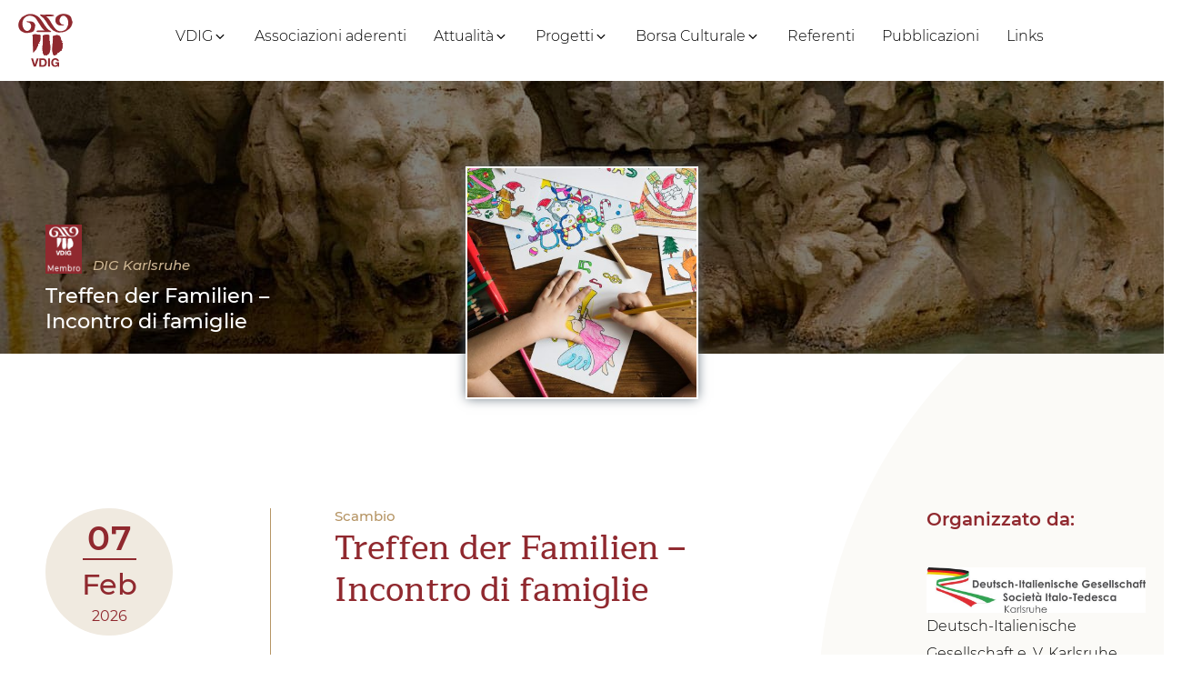

--- FILE ---
content_type: text/html; charset=UTF-8
request_url: https://www.italien-freunde.de/it/eventi/treffen-der-familien-incontro-di-famiglie-11/
body_size: 15655
content:
<!DOCTYPE html>
<html lang="it-IT" >
<head>
<meta charset="UTF-8">
<meta name="viewport" content="width=device-width, initial-scale=1.0">
<!-- WP_HEAD() START -->
<title>Treffen der Familien – Incontro di famiglie - VDIG - Federazione delle associazioni italo tedesche in Germania</title>
<meta name='robots' content='max-image-preview:large' />
<link rel="alternate" href="https://www.italien-freunde.de/events/treffen-der-familien-incontro-di-famiglie-10/" hreflang="de" />
<link rel="alternate" href="https://www.italien-freunde.de/it/eventi/treffen-der-familien-incontro-di-famiglie-11/" hreflang="it" />
<link rel="alternate" title="oEmbed (JSON)" type="application/json+oembed" href="https://www.italien-freunde.de/wp-json/oembed/1.0/embed?url=https%3A%2F%2Fwww.italien-freunde.de%2Fit%2Feventi%2Ftreffen-der-familien-incontro-di-famiglie-11%2F" />
<link rel="alternate" title="oEmbed (XML)" type="text/xml+oembed" href="https://www.italien-freunde.de/wp-json/oembed/1.0/embed?url=https%3A%2F%2Fwww.italien-freunde.de%2Fit%2Feventi%2Ftreffen-der-familien-incontro-di-famiglie-11%2F&#038;format=xml" />
<style id='wp-img-auto-sizes-contain-inline-css' type='text/css'>
img:is([sizes=auto i],[sizes^="auto," i]){contain-intrinsic-size:3000px 1500px}
/*# sourceURL=wp-img-auto-sizes-contain-inline-css */
</style>
<link rel='stylesheet' id='formidable-css' href='https://www.italien-freunde.de/wp-content/plugins/formidable/css/formidableforms.css?ver=12121235' type='text/css' media='all' />
<style id='wp-block-library-inline-css' type='text/css'>
:root{--wp-block-synced-color:#7a00df;--wp-block-synced-color--rgb:122,0,223;--wp-bound-block-color:var(--wp-block-synced-color);--wp-editor-canvas-background:#ddd;--wp-admin-theme-color:#007cba;--wp-admin-theme-color--rgb:0,124,186;--wp-admin-theme-color-darker-10:#006ba1;--wp-admin-theme-color-darker-10--rgb:0,107,160.5;--wp-admin-theme-color-darker-20:#005a87;--wp-admin-theme-color-darker-20--rgb:0,90,135;--wp-admin-border-width-focus:2px}@media (min-resolution:192dpi){:root{--wp-admin-border-width-focus:1.5px}}.wp-element-button{cursor:pointer}:root .has-very-light-gray-background-color{background-color:#eee}:root .has-very-dark-gray-background-color{background-color:#313131}:root .has-very-light-gray-color{color:#eee}:root .has-very-dark-gray-color{color:#313131}:root .has-vivid-green-cyan-to-vivid-cyan-blue-gradient-background{background:linear-gradient(135deg,#00d084,#0693e3)}:root .has-purple-crush-gradient-background{background:linear-gradient(135deg,#34e2e4,#4721fb 50%,#ab1dfe)}:root .has-hazy-dawn-gradient-background{background:linear-gradient(135deg,#faaca8,#dad0ec)}:root .has-subdued-olive-gradient-background{background:linear-gradient(135deg,#fafae1,#67a671)}:root .has-atomic-cream-gradient-background{background:linear-gradient(135deg,#fdd79a,#004a59)}:root .has-nightshade-gradient-background{background:linear-gradient(135deg,#330968,#31cdcf)}:root .has-midnight-gradient-background{background:linear-gradient(135deg,#020381,#2874fc)}:root{--wp--preset--font-size--normal:16px;--wp--preset--font-size--huge:42px}.has-regular-font-size{font-size:1em}.has-larger-font-size{font-size:2.625em}.has-normal-font-size{font-size:var(--wp--preset--font-size--normal)}.has-huge-font-size{font-size:var(--wp--preset--font-size--huge)}.has-text-align-center{text-align:center}.has-text-align-left{text-align:left}.has-text-align-right{text-align:right}.has-fit-text{white-space:nowrap!important}#end-resizable-editor-section{display:none}.aligncenter{clear:both}.items-justified-left{justify-content:flex-start}.items-justified-center{justify-content:center}.items-justified-right{justify-content:flex-end}.items-justified-space-between{justify-content:space-between}.screen-reader-text{border:0;clip-path:inset(50%);height:1px;margin:-1px;overflow:hidden;padding:0;position:absolute;width:1px;word-wrap:normal!important}.screen-reader-text:focus{background-color:#ddd;clip-path:none;color:#444;display:block;font-size:1em;height:auto;left:5px;line-height:normal;padding:15px 23px 14px;text-decoration:none;top:5px;width:auto;z-index:100000}html :where(.has-border-color){border-style:solid}html :where([style*=border-top-color]){border-top-style:solid}html :where([style*=border-right-color]){border-right-style:solid}html :where([style*=border-bottom-color]){border-bottom-style:solid}html :where([style*=border-left-color]){border-left-style:solid}html :where([style*=border-width]){border-style:solid}html :where([style*=border-top-width]){border-top-style:solid}html :where([style*=border-right-width]){border-right-style:solid}html :where([style*=border-bottom-width]){border-bottom-style:solid}html :where([style*=border-left-width]){border-left-style:solid}html :where(img[class*=wp-image-]){height:auto;max-width:100%}:where(figure){margin:0 0 1em}html :where(.is-position-sticky){--wp-admin--admin-bar--position-offset:var(--wp-admin--admin-bar--height,0px)}@media screen and (max-width:600px){html :where(.is-position-sticky){--wp-admin--admin-bar--position-offset:0px}}

/*# sourceURL=wp-block-library-inline-css */
</style><style id='global-styles-inline-css' type='text/css'>
:root{--wp--preset--aspect-ratio--square: 1;--wp--preset--aspect-ratio--4-3: 4/3;--wp--preset--aspect-ratio--3-4: 3/4;--wp--preset--aspect-ratio--3-2: 3/2;--wp--preset--aspect-ratio--2-3: 2/3;--wp--preset--aspect-ratio--16-9: 16/9;--wp--preset--aspect-ratio--9-16: 9/16;--wp--preset--color--black: #000000;--wp--preset--color--cyan-bluish-gray: #abb8c3;--wp--preset--color--white: #ffffff;--wp--preset--color--pale-pink: #f78da7;--wp--preset--color--vivid-red: #cf2e2e;--wp--preset--color--luminous-vivid-orange: #ff6900;--wp--preset--color--luminous-vivid-amber: #fcb900;--wp--preset--color--light-green-cyan: #7bdcb5;--wp--preset--color--vivid-green-cyan: #00d084;--wp--preset--color--pale-cyan-blue: #8ed1fc;--wp--preset--color--vivid-cyan-blue: #0693e3;--wp--preset--color--vivid-purple: #9b51e0;--wp--preset--gradient--vivid-cyan-blue-to-vivid-purple: linear-gradient(135deg,rgb(6,147,227) 0%,rgb(155,81,224) 100%);--wp--preset--gradient--light-green-cyan-to-vivid-green-cyan: linear-gradient(135deg,rgb(122,220,180) 0%,rgb(0,208,130) 100%);--wp--preset--gradient--luminous-vivid-amber-to-luminous-vivid-orange: linear-gradient(135deg,rgb(252,185,0) 0%,rgb(255,105,0) 100%);--wp--preset--gradient--luminous-vivid-orange-to-vivid-red: linear-gradient(135deg,rgb(255,105,0) 0%,rgb(207,46,46) 100%);--wp--preset--gradient--very-light-gray-to-cyan-bluish-gray: linear-gradient(135deg,rgb(238,238,238) 0%,rgb(169,184,195) 100%);--wp--preset--gradient--cool-to-warm-spectrum: linear-gradient(135deg,rgb(74,234,220) 0%,rgb(151,120,209) 20%,rgb(207,42,186) 40%,rgb(238,44,130) 60%,rgb(251,105,98) 80%,rgb(254,248,76) 100%);--wp--preset--gradient--blush-light-purple: linear-gradient(135deg,rgb(255,206,236) 0%,rgb(152,150,240) 100%);--wp--preset--gradient--blush-bordeaux: linear-gradient(135deg,rgb(254,205,165) 0%,rgb(254,45,45) 50%,rgb(107,0,62) 100%);--wp--preset--gradient--luminous-dusk: linear-gradient(135deg,rgb(255,203,112) 0%,rgb(199,81,192) 50%,rgb(65,88,208) 100%);--wp--preset--gradient--pale-ocean: linear-gradient(135deg,rgb(255,245,203) 0%,rgb(182,227,212) 50%,rgb(51,167,181) 100%);--wp--preset--gradient--electric-grass: linear-gradient(135deg,rgb(202,248,128) 0%,rgb(113,206,126) 100%);--wp--preset--gradient--midnight: linear-gradient(135deg,rgb(2,3,129) 0%,rgb(40,116,252) 100%);--wp--preset--font-size--small: 13px;--wp--preset--font-size--medium: 20px;--wp--preset--font-size--large: 36px;--wp--preset--font-size--x-large: 42px;--wp--preset--spacing--20: 0.44rem;--wp--preset--spacing--30: 0.67rem;--wp--preset--spacing--40: 1rem;--wp--preset--spacing--50: 1.5rem;--wp--preset--spacing--60: 2.25rem;--wp--preset--spacing--70: 3.38rem;--wp--preset--spacing--80: 5.06rem;--wp--preset--shadow--natural: 6px 6px 9px rgba(0, 0, 0, 0.2);--wp--preset--shadow--deep: 12px 12px 50px rgba(0, 0, 0, 0.4);--wp--preset--shadow--sharp: 6px 6px 0px rgba(0, 0, 0, 0.2);--wp--preset--shadow--outlined: 6px 6px 0px -3px rgb(255, 255, 255), 6px 6px rgb(0, 0, 0);--wp--preset--shadow--crisp: 6px 6px 0px rgb(0, 0, 0);}:where(.is-layout-flex){gap: 0.5em;}:where(.is-layout-grid){gap: 0.5em;}body .is-layout-flex{display: flex;}.is-layout-flex{flex-wrap: wrap;align-items: center;}.is-layout-flex > :is(*, div){margin: 0;}body .is-layout-grid{display: grid;}.is-layout-grid > :is(*, div){margin: 0;}:where(.wp-block-columns.is-layout-flex){gap: 2em;}:where(.wp-block-columns.is-layout-grid){gap: 2em;}:where(.wp-block-post-template.is-layout-flex){gap: 1.25em;}:where(.wp-block-post-template.is-layout-grid){gap: 1.25em;}.has-black-color{color: var(--wp--preset--color--black) !important;}.has-cyan-bluish-gray-color{color: var(--wp--preset--color--cyan-bluish-gray) !important;}.has-white-color{color: var(--wp--preset--color--white) !important;}.has-pale-pink-color{color: var(--wp--preset--color--pale-pink) !important;}.has-vivid-red-color{color: var(--wp--preset--color--vivid-red) !important;}.has-luminous-vivid-orange-color{color: var(--wp--preset--color--luminous-vivid-orange) !important;}.has-luminous-vivid-amber-color{color: var(--wp--preset--color--luminous-vivid-amber) !important;}.has-light-green-cyan-color{color: var(--wp--preset--color--light-green-cyan) !important;}.has-vivid-green-cyan-color{color: var(--wp--preset--color--vivid-green-cyan) !important;}.has-pale-cyan-blue-color{color: var(--wp--preset--color--pale-cyan-blue) !important;}.has-vivid-cyan-blue-color{color: var(--wp--preset--color--vivid-cyan-blue) !important;}.has-vivid-purple-color{color: var(--wp--preset--color--vivid-purple) !important;}.has-black-background-color{background-color: var(--wp--preset--color--black) !important;}.has-cyan-bluish-gray-background-color{background-color: var(--wp--preset--color--cyan-bluish-gray) !important;}.has-white-background-color{background-color: var(--wp--preset--color--white) !important;}.has-pale-pink-background-color{background-color: var(--wp--preset--color--pale-pink) !important;}.has-vivid-red-background-color{background-color: var(--wp--preset--color--vivid-red) !important;}.has-luminous-vivid-orange-background-color{background-color: var(--wp--preset--color--luminous-vivid-orange) !important;}.has-luminous-vivid-amber-background-color{background-color: var(--wp--preset--color--luminous-vivid-amber) !important;}.has-light-green-cyan-background-color{background-color: var(--wp--preset--color--light-green-cyan) !important;}.has-vivid-green-cyan-background-color{background-color: var(--wp--preset--color--vivid-green-cyan) !important;}.has-pale-cyan-blue-background-color{background-color: var(--wp--preset--color--pale-cyan-blue) !important;}.has-vivid-cyan-blue-background-color{background-color: var(--wp--preset--color--vivid-cyan-blue) !important;}.has-vivid-purple-background-color{background-color: var(--wp--preset--color--vivid-purple) !important;}.has-black-border-color{border-color: var(--wp--preset--color--black) !important;}.has-cyan-bluish-gray-border-color{border-color: var(--wp--preset--color--cyan-bluish-gray) !important;}.has-white-border-color{border-color: var(--wp--preset--color--white) !important;}.has-pale-pink-border-color{border-color: var(--wp--preset--color--pale-pink) !important;}.has-vivid-red-border-color{border-color: var(--wp--preset--color--vivid-red) !important;}.has-luminous-vivid-orange-border-color{border-color: var(--wp--preset--color--luminous-vivid-orange) !important;}.has-luminous-vivid-amber-border-color{border-color: var(--wp--preset--color--luminous-vivid-amber) !important;}.has-light-green-cyan-border-color{border-color: var(--wp--preset--color--light-green-cyan) !important;}.has-vivid-green-cyan-border-color{border-color: var(--wp--preset--color--vivid-green-cyan) !important;}.has-pale-cyan-blue-border-color{border-color: var(--wp--preset--color--pale-cyan-blue) !important;}.has-vivid-cyan-blue-border-color{border-color: var(--wp--preset--color--vivid-cyan-blue) !important;}.has-vivid-purple-border-color{border-color: var(--wp--preset--color--vivid-purple) !important;}.has-vivid-cyan-blue-to-vivid-purple-gradient-background{background: var(--wp--preset--gradient--vivid-cyan-blue-to-vivid-purple) !important;}.has-light-green-cyan-to-vivid-green-cyan-gradient-background{background: var(--wp--preset--gradient--light-green-cyan-to-vivid-green-cyan) !important;}.has-luminous-vivid-amber-to-luminous-vivid-orange-gradient-background{background: var(--wp--preset--gradient--luminous-vivid-amber-to-luminous-vivid-orange) !important;}.has-luminous-vivid-orange-to-vivid-red-gradient-background{background: var(--wp--preset--gradient--luminous-vivid-orange-to-vivid-red) !important;}.has-very-light-gray-to-cyan-bluish-gray-gradient-background{background: var(--wp--preset--gradient--very-light-gray-to-cyan-bluish-gray) !important;}.has-cool-to-warm-spectrum-gradient-background{background: var(--wp--preset--gradient--cool-to-warm-spectrum) !important;}.has-blush-light-purple-gradient-background{background: var(--wp--preset--gradient--blush-light-purple) !important;}.has-blush-bordeaux-gradient-background{background: var(--wp--preset--gradient--blush-bordeaux) !important;}.has-luminous-dusk-gradient-background{background: var(--wp--preset--gradient--luminous-dusk) !important;}.has-pale-ocean-gradient-background{background: var(--wp--preset--gradient--pale-ocean) !important;}.has-electric-grass-gradient-background{background: var(--wp--preset--gradient--electric-grass) !important;}.has-midnight-gradient-background{background: var(--wp--preset--gradient--midnight) !important;}.has-small-font-size{font-size: var(--wp--preset--font-size--small) !important;}.has-medium-font-size{font-size: var(--wp--preset--font-size--medium) !important;}.has-large-font-size{font-size: var(--wp--preset--font-size--large) !important;}.has-x-large-font-size{font-size: var(--wp--preset--font-size--x-large) !important;}
/*# sourceURL=global-styles-inline-css */
</style>

<style id='classic-theme-styles-inline-css' type='text/css'>
/*! This file is auto-generated */
.wp-block-button__link{color:#fff;background-color:#32373c;border-radius:9999px;box-shadow:none;text-decoration:none;padding:calc(.667em + 2px) calc(1.333em + 2px);font-size:1.125em}.wp-block-file__button{background:#32373c;color:#fff;text-decoration:none}
/*# sourceURL=/wp-includes/css/classic-themes.min.css */
</style>
<link rel='stylesheet' id='oxygen-css' href='https://www.italien-freunde.de/wp-content/plugins/oxygen/component-framework/oxygen.css?ver=4.9.3' type='text/css' media='all' />
<style id='wpgb-head-inline-css' type='text/css'>
.wp-grid-builder:not(.wpgb-template),.wpgb-facet{opacity:0.01}.wpgb-facet fieldset{margin:0;padding:0;border:none;outline:none;box-shadow:none}.wpgb-facet fieldset:last-child{margin-bottom:40px;}.wpgb-facet fieldset legend.wpgb-sr-only{height:1px;width:1px}
/*# sourceURL=wpgb-head-inline-css */
</style>
<script type="text/javascript" src="https://www.italien-freunde.de/wp-includes/js/jquery/jquery.min.js?ver=3.7.1" id="jquery-core-js"></script>
<link rel="https://api.w.org/" href="https://www.italien-freunde.de/wp-json/" /><link rel="alternate" title="JSON" type="application/json" href="https://www.italien-freunde.de/wp-json/wp/v2/events/6160" /><link rel="EditURI" type="application/rsd+xml" title="RSD" href="https://www.italien-freunde.de/xmlrpc.php?rsd" />

<link rel="canonical" href="https://www.italien-freunde.de/it/eventi/treffen-der-familien-incontro-di-famiglie-11/" />
<link rel='shortlink' href='https://www.italien-freunde.de/?p=6160' />
<noscript><style>.wp-grid-builder .wpgb-card.wpgb-card-hidden .wpgb-card-wrapper{opacity:1!important;visibility:visible!important;transform:none!important}.wpgb-facet {opacity:1!important;pointer-events:auto!important}.wpgb-facet *:not(.wpgb-pagination-facet){display:none}</style></noscript><script>document.documentElement.className += " js";</script>
<style>.oxygen-oxy-ou_countdown-oucd_timezone .select2-container--default .select2-selection--single .select2-selection__rendered{color: #fff!important;}</style><link rel="icon" href="https://www.italien-freunde.de/wp-content/uploads/favicon.ico" sizes="32x32" />
<link rel="icon" href="https://www.italien-freunde.de/wp-content/uploads/favicon.ico" sizes="192x192" />
<link rel="apple-touch-icon" href="https://www.italien-freunde.de/wp-content/uploads/favicon.ico" />
<meta name="msapplication-TileImage" content="https://www.italien-freunde.de/wp-content/uploads/favicon.ico" />
<link rel='stylesheet' id='oxygen-cache-1526-css' href='//www.italien-freunde.de/wp-content/uploads/oxygen/css/1526.css?cache=1765541222&#038;ver=3314a231428bf627913b0b41d8dc3b6a' type='text/css' media='all' />
<link rel='stylesheet' id='oxygen-cache-1550-css' href='//www.italien-freunde.de/wp-content/uploads/oxygen/css/1550.css?cache=1765297576&#038;ver=3314a231428bf627913b0b41d8dc3b6a' type='text/css' media='all' />
<link rel='stylesheet' id='oxygen-universal-styles-css' href='//www.italien-freunde.de/wp-content/uploads/oxygen/css/universal.css?cache=1768908448&#038;ver=3314a231428bf627913b0b41d8dc3b6a' type='text/css' media='all' />
<!-- END OF WP_HEAD() -->
</head>
<body class="wp-singular events-template-default single single-events postid-6160 wp-theme-oxygen-is-not-a-theme  wp-embed-responsive oxygen-body" >




						<header id="_header-530-219" class="oxy-header-wrapper oxy-sticky-header oxy-overlay-header oxy-header" ><div id="_header_row-531-219" class="oxy-header-row" ><div class="oxy-header-container"><div id="_header_left-532-219" class="oxy-header-left" ><a id="link-533-219" class="ct-link" href="https://www.italien-freunde.de/it/home/"   ><img  id="image-534-219" alt="Vereinigung Deutsch-Italienischer Kultur-Gesellschaften e.V. (VDIG) - Logo" src="https://www.italien-freunde.de/wp-content/uploads/VDIG_logo_rot2.svg" class="ct-image" srcset="" sizes="(max-width: 0px) 100vw, 0px" /></a></div><div id="_header_center-535-219" class="oxy-header-center" ><div id="mob-lang-switch" class="ct-code-block" ><select name="lang_choice_1" id="lang_choice_1" class="pll-switcher-select">
	<option value="https://www.italien-freunde.de/events/treffen-der-familien-incontro-di-famiglie-10/" lang="de-DE">Deutsch</option>
	<option value="https://www.italien-freunde.de/it/eventi/treffen-der-familien-incontro-di-famiglie-11/" lang="it-IT" selected='selected'>Italiano</option>

</select>
<script type="text/javascript">
					document.getElementById( "lang_choice_1" ).addEventListener( "change", function ( event ) { location.href = event.currentTarget.value; } )
				</script></div>
		<nav id="-mega-menu-536-219" class="oxy-mega-menu " ><ul class="oxy-inner-content oxy-mega-menu_inner" data-trigger=".oxy-burger-trigger" data-hovertabs="true" data-odelay="0" data-cdelay="50" data-duration="300" data-mouseover="true" data-hash-close="false" data-auto-aria="true" data-type="individual" >
		<li id="-mega-dropdown-537-219" class="oxy-mega-dropdown mega-toplevel-tab mega-toplevel-tab-l " ><a  href="#dropdown" class="oxy-mega-dropdown_link " data-disable-link="disable" data-expanded="disable" ><span class="oxy-mega-dropdown_link-text">VDIG</span><span class="oxy-mega-dropdown_icon"><svg id="icon-mega-dropdown-537-219"><use xlink:href="#FontAwesomeicon-angle-down"></use></svg></span></a><div class="oxy-mega-dropdown_inner oxy-header-container" data-icon="FontAwesomeicon-angle-down"><div class="oxy-mega-dropdown_container"><div class="oxy-inner-content oxy-mega-dropdown_content oxy-header-container"><div id="div_block-538-219" class="ct-div-block mega-sublevel-textlink" ><a id="link_text-539-219" class="ct-link-text mega-sublevel-textlink-single" href="https://www.italien-freunde.de/it/chi-siamo/"   >Chi siamo</a><a id="link_text-541-219" class="ct-link-text mega-sublevel-textlink-single" href="https://www.italien-freunde.de/it/riunioni-e-anniversari/"   >Riunioni e anniversari</a></div><div id="div_block-595-545" class="ct-div-block mega-sublevel-textlink" ><a id="link_text-596-545" class="ct-link-text mega-sublevel-textlink-single" href="https://www.italien-freunde.de/it/comitato-consultivo/"   >Comitato Consultivo</a><a id="link_text-597-545" class="ct-link-text mega-sublevel-textlink-single" href="https://www.italien-freunde.de/it/societa_sorelle/"   >Società sorelle</a></div><div id="div_block-615-1526" class="ct-div-block" ><div id="div_block-616-1526" class="ct-div-block" ><a id="link-617-1526" class="ct-link" href="https://www.italien-freunde.de/it/cronaca/"   ><img  id="image-618-1526" alt="VDIG_Cover_Chronikergänzung_VDIG_web" src="https://www.italien-freunde.de/wp-content/uploads/Cover_Chronikergaenzung_VDIG_web.jpg" class="ct-image" srcset="https://www.italien-freunde.de/wp-content/uploads/Cover_Chronikergaenzung_VDIG_web.jpg 350w, https://www.italien-freunde.de/wp-content/uploads/Cover_Chronikergaenzung_VDIG_web-210x300.jpg 210w" sizes="(max-width: 350px) 100vw, 350px" /><h3 id="headline-619-1526" class="ct-headline">VDIG Cronaca</h3></a></div><div id="div_block-620-1526" class="ct-div-block" ><a id="link-621-1526" class="ct-link" href="#kontakt-footer"   ><img  id="image-622-1526" alt="Vereinigung Deutsch-Italienischer Kultur-Gesellschaften e.V. (VDIG) - Kontakt" src="https://www.italien-freunde.de/wp-content/uploads/vereinigung-deutsch-italienischer-gesellschaften-kontakt.jpg" class="ct-image" srcset="https://www.italien-freunde.de/wp-content/uploads/vereinigung-deutsch-italienischer-gesellschaften-kontakt.jpg 694w, https://www.italien-freunde.de/wp-content/uploads/vereinigung-deutsch-italienischer-gesellschaften-kontakt-209x300.jpg 209w" sizes="(max-width: 694px) 100vw, 694px" /><h4 id="headline-623-1526" class="ct-headline">Contatto</h4></a></div></div></div></div></div></li>

		
		<li id="-mega-dropdown-564-219" class="oxy-mega-dropdown mega-toplevel-tab " ><a  target="_self" href="https://www.italien-freunde.de/it/membri/" class="oxy-mega-dropdown_link oxy-mega-dropdown_just-link " data-disable-link="disable" data-expanded="disable" ><span class="oxy-mega-dropdown_link-text">Associazioni aderenti</span></a></li>

		
		<li id="-mega-dropdown-543-219" class="oxy-mega-dropdown mega-toplevel-tab mega-toplevel-tab-l " ><a  href="#dropdown" class="oxy-mega-dropdown_link " data-disable-link="disable" data-expanded="disable" ><span class="oxy-mega-dropdown_link-text">Attualità</span><span class="oxy-mega-dropdown_icon"><svg id="icon-mega-dropdown-543-219"><use xlink:href="#FontAwesomeicon-angle-down"></use></svg></span></a><div class="oxy-mega-dropdown_inner oxy-header-container" data-icon="FontAwesomeicon-angle-down"><div class="oxy-mega-dropdown_container"><div class="oxy-inner-content oxy-mega-dropdown_content oxy-header-container"><a id="link-544-219" class="ct-link mega-sublevel-img-container" href="https://www.italien-freunde.de/it/evento/attuali/"   ><h4 id="headline-545-219" class="ct-headline">Eventi</h4></a><a id="link-546-219" class="ct-link mega-sublevel-img-container" href="https://www.italien-freunde.de/it/news/"   ><h4 id="headline-547-219" class="ct-headline">News</h4></a><a id="link-548-219" class="ct-link mega-sublevel-img-container" href="https://www.italien-freunde.de/it/bacheca/"   ><h4 id="headline-549-219" class="ct-headline">Bacheca</h4></a></div></div></div></li>

		
		<li id="-mega-dropdown-550-219" class="oxy-mega-dropdown mega-toplevel-tab mega-toplevel-tab-l " ><a  href="#dropdown" class="oxy-mega-dropdown_link " data-disable-link="disable" data-expanded="disable" ><span class="oxy-mega-dropdown_link-text">Progetti</span><span class="oxy-mega-dropdown_icon"><svg id="icon-mega-dropdown-550-219"><use xlink:href="#FontAwesomeicon-angle-down"></use></svg></span></a><div class="oxy-mega-dropdown_inner oxy-header-container" data-icon="FontAwesomeicon-angle-down"><div class="oxy-mega-dropdown_container"><div class="oxy-inner-content oxy-mega-dropdown_content oxy-header-container"><a id="link-551-219" class="ct-link mega-sublevel-img-container" href="https://www.italien-freunde.de/it/vdig_progetti/"   ><h4 id="headline-552-219" class="ct-headline">Quadro dei <br>progetti</h4></a><div id="div_block-625-1526" class="ct-div-block" ><h4 id="headline-626-1526" class="ct-headline">O anche scegliere:</h4><div id="div_block-627-1526" class="ct-div-block" ><a id="link-628-1526" class="ct-link mega-sublevel-link-wrap" href="https://www.italien-freunde.de/it/vdig_progetti/vdig-maratona-di-lettura/"   ><img  id="image-629-1526" alt="VDIG-Lesung" src="https://www.italien-freunde.de/wp-content/uploads/vereinigung-deutsch-italienischer-kultur-gesellschaften__lesemarathon2-300x300.jpg" class="ct-image mega-sublevel-img-s" srcset="https://www.italien-freunde.de/wp-content/uploads/vereinigung-deutsch-italienischer-kultur-gesellschaften__lesemarathon2-300x300.jpg 300w, https://www.italien-freunde.de/wp-content/uploads/vereinigung-deutsch-italienischer-kultur-gesellschaften__lesemarathon2-150x150.jpg 150w" sizes="(max-width: 300px) 100vw, 300px" /><h3 id="headline-630-1526" class="ct-headline">Maratona di Lettura della VDIG</h3></a><a id="link-631-1526" class="ct-link mega-sublevel-link-wrap" href="https://www.italien-freunde.de/it/vdig_progetti/incontri-senza-frontiere/"   ><img  id="image-632-1526" alt="Italien-Freunde - Treffen ohne Grenzen" src="https://www.italien-freunde.de/wp-content/uploads/italien-freunde__treffen_ohne_grenzen-150x150.jpg" class="ct-image mega-sublevel-img-s" srcset="" sizes="(max-width: 150px) 100vw, 150px" /><h3 id="headline-633-1526" class="ct-headline">Incontri senza frontiere</h3></a><a id="link-634-1526" class="ct-link mega-sublevel-link-wrap" href="https://www.italien-freunde.de/it/vdig_progetti/oli-omaggio-alla-lingua-italiana/"   ><img  id="image-635-1526" alt="Vereinigung Deutsch-Italienischer Kultur-Gesellschaften e.V. (VDIG) - Oli-Sprachoffensive-Projekt" src="https://www.italien-freunde.de/wp-content/uploads/vereinigung-deutsch-italienischer-kultur-gesellschaften__oli2-150x150.gif" class="ct-image mega-sublevel-img-s" srcset="" sizes="(max-width: 150px) 100vw, 150px" /><h3 id="headline-636-1526" class="ct-headline">oli - omaggio alla lingua italiana</h3></a><a id="link-637-1526" class="ct-link mega-sublevel-link-wrap" href="https://www.italien-freunde.de/it/vdig_progetti/"   ><img  id="image-638-1526" alt="Vereinigung Deutsch-Italienischer Kultur-Gesellschaften e.V. (VDIG) - Hintergrund Verlauf" src="https://www.italien-freunde.de/wp-content/uploads/vereinigung-deutsch-italienischer-kultur-gesellschaften__bg-300x120.jpg" class="ct-image mega-sublevel-img-s" srcset="" sizes="(max-width: 300px) 100vw, 300px" /><h3 id="headline-639-1526" class="ct-headline">Di più...</h3></a></div></div></div></div></div></li>

		
		<li id="-mega-dropdown-556-219" class="oxy-mega-dropdown mega-toplevel-tab-xl " ><a  href="#dropdown" class="oxy-mega-dropdown_link " data-disable-link="disable" data-expanded="disable" ><span class="oxy-mega-dropdown_link-text">Borsa Culturale</span><span class="oxy-mega-dropdown_icon"><svg id="icon-mega-dropdown-556-219"><use xlink:href="#FontAwesomeicon-angle-down"></use></svg></span></a><div class="oxy-mega-dropdown_inner oxy-header-container" data-icon="FontAwesomeicon-angle-down"><div class="oxy-mega-dropdown_container"><div class="oxy-inner-content oxy-mega-dropdown_content oxy-header-container"><a id="link-557-219" class="ct-link mega-sublevel-img-container" href="https://www.italien-freunde.de/it/borsa_culturale/"   ><h4 id="headline-558-219" class="ct-headline">Borsa Culturale<br></h4></a><a id="link-559-219" class="ct-link mega-sublevel-img-container" href="https://www.italien-freunde.de/it/premio_culturale/"   ><h4 id="headline-560-219" class="ct-headline">Premio Culturale<br></h4></a></div></div></div></li>

		
		<li id="-mega-dropdown-561-219" class="oxy-mega-dropdown mega-toplevel-tab " ><a  target="_self" href="https://www.italien-freunde.de/it/referenti/" class="oxy-mega-dropdown_link oxy-mega-dropdown_just-link " data-disable-link="disable" data-expanded="disable" ><span class="oxy-mega-dropdown_link-text">Referenti</span></a></li>

		
		<li id="-mega-dropdown-562-219" class="oxy-mega-dropdown mega-toplevel-tab " ><a  target="_self" href="https://www.italien-freunde.de/it/pubblicazioni/" class="oxy-mega-dropdown_link oxy-mega-dropdown_just-link " data-disable-link="disable" data-expanded="disable" ><span class="oxy-mega-dropdown_link-text">Pubblicazioni</span></a></li>

		
		<li id="-mega-dropdown-563-219" class="oxy-mega-dropdown mega-toplevel-tab " ><a  target="_self" href="https://www.italien-freunde.de/it/link_esterni/" class="oxy-mega-dropdown_link oxy-mega-dropdown_just-link " data-disable-link="disable" data-expanded="disable" ><span class="oxy-mega-dropdown_link-text">Links</span></a></li>

		</ul></nav>

		</div><div id="_header_right-567-219" class="oxy-header-right" ><nav id="_nav_menu-610-1526" class="oxy-nav-menu oxy-nav-menu-dropdowns oxy-nav-menu-dropdown-arrow" ><div class='oxy-menu-toggle'><div class='oxy-nav-menu-hamburger-wrap'><div class='oxy-nav-menu-hamburger'><div class='oxy-nav-menu-hamburger-line'></div><div class='oxy-nav-menu-hamburger-line'></div><div class='oxy-nav-menu-hamburger-line'></div></div></div></div><div class="menu-sprachen-container"><ul id="menu-sprachen" class="oxy-nav-menu-list"><li id="menu-item-1559-de" class="lang-item lang-item-118 lang-item-de lang-item-first menu-item menu-item-type-custom menu-item-object-custom menu-item-1559-de"><a href="https://www.italien-freunde.de/events/treffen-der-familien-incontro-di-famiglie-10/" hreflang="de-DE" lang="de-DE"><img src="[data-uri]" alt="Deutsch" width="16" height="11" style="width: 16px; height: 11px;" /></a></li>
<li id="menu-item-1559-it" class="lang-item lang-item-120 lang-item-it current-lang menu-item menu-item-type-custom menu-item-object-custom menu-item-1559-it"><a href="https://www.italien-freunde.de/it/eventi/treffen-der-familien-incontro-di-famiglie-11/" hreflang="it-IT" lang="it-IT"><img src="[data-uri]" alt="Italiano" width="16" height="11" style="width: 16px; height: 11px;" /></a></li>
</ul></div></nav>
		<div id="-burger-trigger-568-219" class="oxy-burger-trigger " ><button aria-label="Open menu" data-touch="click"  class="hamburger hamburger--slider " type="button"><span class="hamburger-box"><span class="hamburger-inner"></span></span></button></div>

		</div></div></div></header>
				<script type="text/javascript">
			jQuery(document).ready(function() {
				var selector = "#_header-530-219",
					scrollval = parseInt("100");
				if (!scrollval || scrollval < 1) {
										if (jQuery(window).width() >= 1281){
											jQuery("body").css("margin-top", jQuery(selector).outerHeight());
						jQuery(selector).addClass("oxy-sticky-header-active");
										}
									}
				else {
					var scrollTopOld = 0;
					jQuery(window).scroll(function() {
						if (!jQuery('body').hasClass('oxy-nav-menu-prevent-overflow')) {
							if (jQuery(this).scrollTop() > scrollval 
																) {
								if (
																		jQuery(window).width() >= 1281 && 
																		!jQuery(selector).hasClass("oxy-sticky-header-active")) {
									if (jQuery(selector).css('position')!='absolute') {
										jQuery("body").css("margin-top", jQuery(selector).outerHeight());
									}
									jQuery(selector)
										.addClass("oxy-sticky-header-active")
																			.addClass("oxy-sticky-header-fade-in");
																	}
							}
							else {
								jQuery(selector)
									.removeClass("oxy-sticky-header-fade-in")
									.removeClass("oxy-sticky-header-active");
								if (jQuery(selector).css('position')!='absolute') {
									jQuery("body").css("margin-top", "");
								}
							}
							scrollTopOld = jQuery(this).scrollTop();
						}
					})
				}
			});
		</script><div id="div_block-2-422" class="ct-div-block" ><div id="div_block-3-422" class="ct-div-block va-mg-single-header-info" ><div id="div_block-4-422" class="ct-div-block" ><img  id="image-5-422" alt="Vereinigung Deutsch-Italienischer Kultur-Gesellschaften e.V. (VDIG) - Mitglieder-Emblem" src="https://www.italien-freunde.de/wp-content/uploads/vereinigung-deutsch-italienischer-kultur-gesellschaften__vdig-membro.gif" class="ct-image"/><div id="_dynamic_list-1483-735" class="oxy-dynamic-list"><div id="div_block-1484-735-1" class="ct-div-block" data-id="div_block-1484-735"><h3 id="headline-1488-735-1" class="ct-headline va-mg-single-header-dig" data-id="headline-1488-735"><span id="span-1489-735-1" class="ct-span" data-id="span-1489-735">DIG Karlsruhe</span></h3></div>                    
                                            
                                        
                    </div>
</div><h3 id="code_block-1228-735" class="ct-code-block" >
</h3><h2 id="headline-7-422" class="ct-headline va-mg-single-header-titel"><span id="span-8-422" class="ct-span" ><p>Treffen der Familien – Incontro di famiglie</p>
</span></h2></div><img  id="image-9-422" alt="VDIG_Kinder_Familie" src="https://www.italien-freunde.de/wp-content/uploads/VDIG_Kinder_Familie.jpg" class="ct-image"/></div><section id="section-10-422" class=" ct-section" ><div class="ct-section-inner-wrap"><div id="new_columns-11-422" class="ct-new-columns" ><div id="div_block-12-422" class="ct-div-block" ><div id="div_block-13-422" class="ct-div-block va-mg-single-col1-div1" ><div id="div_block-14-422" class="ct-div-block datum-kreis-l" ><div id="div_block-1931-579" class="ct-div-block" ><h2 id="headline-1932-579" class="ct-headline datum-kreis-l-day"><span id="span-1933-1550" class="ct-span" >07</span></h2><div id="code_block-1934-579" class="ct-code-block datum-kreis-l-month" >Feb</div><div id="text_block-1935-579" class="ct-text-block datum-kreis-l-year" ><span id="span-1936-579" class="ct-span" >2026</span></div></div></div><div id="div_block-20-422" class="ct-div-block" ><h4 id="headline-21-422" class="ct-headline"><span id="span-22-1550" class="ct-span" >15:30</span><br></h4><h3 id="headline-23-422" class="ct-headline">Luogo di svolgimento:</h3><div id="text_block-24-422" class="ct-text-block va-mg-single-va-ort" ><span id="span-25-579" class="ct-span" ><p>DIG-Centro<br />
Kaiserstraße 150<br />
Karlsruhe</p>
</span></div></div></div><div id="div_block-26-422" class="ct-div-block va-mg-single-col1-div2" ><h3 id="code_block-1736-579" class="ct-code-block" ><p class="entry-meta"><span class="entry-terms">Scambio</span></p></h3><h1 id="headline-28-422" class="ct-headline va-mg-single-titel"><span id="span-29-422" class="ct-span" ><p>Treffen der Familien – Incontro di famiglie</p>
</span></h1><h3 id="headline-1773-579" class="ct-headline"><span id="span-1774-579" class="ct-span" ></span></h3><div id="text_block-30-422" class="ct-text-block beitrag" ><span id="span-31-422" class="ct-span oxy-stock-content-styles" ><p><span class="theming-custom">Wir sind Eltern mit Kindern bis zu 12 Jahren. Wir treffen uns in der Regel jeden zweiten Samstag im Monat um 15.30 Uhr im Centro um gemeinsam zu spielen, Italienisch zu sprechen und auch Bücher zu tauschen und und und…. </span></p>
<p><span class="theming-custom">Siamo un gruppo di genitori con figli fino ai 12 anni e ci incontriamo ogni secondo sabato del mese alle 15:30 nel Centro per giocare insieme, parlare italiano, scambiare libri....</span></p>
</span></div><div id="text_block-32-422" class="ct-text-block" >Maggiori informazioni e registrazione<br>sul sito web del nostro membro / dell'organizzatore</div></div></div><div id="div_block-33-422" class="ct-div-block" ><div id="div_block-34-422" class="ct-div-block sidebar-right-va-mg" ><h5 id="headline-35-422" class="ct-headline">Organizzato da:</h5><div id="_dynamic_list-54-422" class="oxy-dynamic-list"><div id="div_block-55-422-1" class="ct-div-block" data-id="div_block-55-422"><img id="image-36-422-1" alt="Vereinigung Deutsch-Italienischer Kultur-Gesellschaften e.V. (VDIG): Logo DIG Karlsruhe" src="https://www.italien-freunde.de/wp-content/uploads/Karlsruhe.jpg" class="ct-image" data-id="image-36-422"><div id="text_block-37-422-1" class="ct-text-block" data-id="text_block-37-422"><span id="span-84-422-1" class="ct-span" data-id="span-84-422"><p>Deutsch-Italienische Gesellschaft e. V. Karlsruhe</p>
</span></div><div id="text_block-38-422-1" class="ct-text-block" data-id="text_block-38-422"><span id="span-100-422-1" class="ct-span" data-id="span-100-422"><p>Kaiserstra&szlig;e 150<br>
76133 Karlsruhe</p>
</span></div><div id="text_block-39-422-1" class="ct-text-block" data-id="text_block-39-422">Tel.: <span id="span-103-422-1" class="ct-span" data-id="span-103-422">+49 &ndash; (0) 721-21570</span></div><div id="text_block-40-422-1" class="ct-text-block" data-id="text_block-40-422">Fax: <span id="span-106-422-1" class="ct-span" data-id="span-106-422">+49 &ndash; (0) 721-824 3765</span></div><div id="text_block-113-422-1" class="ct-text-block" data-id="text_block-113-422">E-Mail: <span id="span-114-422-1" class="ct-span" data-id="span-114-422"><p><a href="mailto:pronto@dig-karlsruhe.eu">pronto@dig-karlsruhe.eu</a></p>
</span></div><a id="link-43-422-1" class="ct-link button-l" href="https://dig-karlsruhe.eu" target="_blank" data-id="link-43-422"><img id="image-44-422-1" alt="Vereinigung Deutsch-Italienischer Kultur-Gesellschaften e.V. (VDIG) - Navigationspfeil" src="https://www.italien-freunde.de/wp-content/uploads/link-icon.svg" class="ct-image" srcset="" sizes="(max-width: 0px) 100vw, 0px" data-id="image-44-422"><div id="text_block-45-422-1" class="ct-text-block" data-id="text_block-45-422">al sito web</div></a></div>                    
                                            
                                        
                    </div>
</div></div></div></div></section><div id="weitere_va_box" class="ct-div-block" ><div id="_dynamic_list-2000-579" class="oxy-dynamic-list"><div id="div_block-2001-579-1" class="ct-div-block" data-id="div_block-2001-579"><a id="link-2005-579-1" class="ct-link weitere-va-repeater" href="https://www.italien-freunde.de/it/eventi/leggiamo-i-giornali-zeitungslektuere-11/" style="background-image:linear-gradient(rgba(0,0,0,0.4), rgba(0,0,0,0.4)), url(https://www.italien-freunde.de/wp-content/uploads/vereinigung-deutsch-italienischer-kultur-gesellschaften__nachrichten.jpg);background-size:auto,  cover;" data-id="link-2005-579"><div id="div_block-2006-579-1" class="ct-div-block" data-id="div_block-2006-579"><div id="div_block-2007-579-1" class="ct-div-block datum-kreis-va-s" data-id="div_block-2007-579"><div id="div_block-2008-579-1" class="ct-div-block datum-kreis-s-day-wrap" data-id="div_block-2008-579"><div id="text_block-2009-579-1" class="ct-text-block datum-kreis-s-day" data-id="text_block-2009-579"><span id="span-2010-579-1" class="ct-span" data-id="span-2010-579">10</span>.</div></div><div id="code_block-2011-579-1" class="ct-code-block datum-kreis-s-month" data-id="code_block-2011-579">Feb</div><div id="text_block-2012-579-1" class="ct-text-block datum-kreis-s-year" data-id="text_block-2012-579"><span id="span-2013-579-1" class="ct-span" data-id="span-2013-579">2026</span></div></div></div><h3 id="headline-2014-579-1" class="ct-headline" data-id="headline-2014-579"><span id="span-2015-579-1" class="ct-span" data-id="span-2015-579">Leggiamo i giornali - Zeitungslekt&uuml;re</span></h3></a></div><div id="div_block-2001-579-2" class="ct-div-block" data-id="div_block-2001-579"><a id="link-2005-579-2" class="ct-link weitere-va-repeater" href="https://www.italien-freunde.de/it/eventi/salotto-culturale-3/" style="background-image:linear-gradient(rgba(0,0,0,0.4), rgba(0,0,0,0.4)), url(https://www.italien-freunde.de/wp-content/uploads/vereinigung-deutsch-italienischer-kultur-gesellschaften__publikationen.jpg);background-size:auto,  cover;" data-id="link-2005-579"><div id="div_block-2006-579-2" class="ct-div-block" data-id="div_block-2006-579"><div id="div_block-2007-579-2" class="ct-div-block datum-kreis-va-s" data-id="div_block-2007-579"><div id="div_block-2008-579-2" class="ct-div-block datum-kreis-s-day-wrap" data-id="div_block-2008-579"><div id="text_block-2009-579-2" class="ct-text-block datum-kreis-s-day" data-id="text_block-2009-579"><span id="span-2010-579-2" class="ct-span" data-id="span-2010-579">24</span>.</div></div><div id="code_block-2011-579-2" class="ct-code-block datum-kreis-s-month" data-id="code_block-2011-579">Feb</div><div id="text_block-2012-579-2" class="ct-text-block datum-kreis-s-year" data-id="text_block-2012-579"><span id="span-2013-579-2" class="ct-span" data-id="span-2013-579">2026</span></div></div></div><h3 id="headline-2014-579-2" class="ct-headline" data-id="headline-2014-579"><span id="span-2015-579-2" class="ct-span" data-id="span-2015-579">Salotto culturale</span></h3></a></div><div id="div_block-2001-579-3" class="ct-div-block" data-id="div_block-2001-579"><a id="link-2005-579-3" class="ct-link weitere-va-repeater" href="https://www.italien-freunde.de/it/eventi/die-neue-italienische-mobilitaet-in-deutschland-nur-eine-andere-form-der-emigration/" style="background-image:linear-gradient(rgba(0,0,0,0.4), rgba(0,0,0,0.4)), url(https://www.italien-freunde.de/wp-content/uploads/vereinigung-deutsch-italienischer-kultur-gesellschaften__publikationen.jpg);background-size:auto,  cover;" data-id="link-2005-579"><div id="div_block-2006-579-3" class="ct-div-block" data-id="div_block-2006-579"><div id="div_block-2007-579-3" class="ct-div-block datum-kreis-va-s" data-id="div_block-2007-579"><div id="div_block-2008-579-3" class="ct-div-block datum-kreis-s-day-wrap" data-id="div_block-2008-579"><div id="text_block-2009-579-3" class="ct-text-block datum-kreis-s-day" data-id="text_block-2009-579"><span id="span-2010-579-3" class="ct-span" data-id="span-2010-579">27</span>.</div></div><div id="code_block-2011-579-3" class="ct-code-block datum-kreis-s-month" data-id="code_block-2011-579">Feb</div><div id="text_block-2012-579-3" class="ct-text-block datum-kreis-s-year" data-id="text_block-2012-579"><span id="span-2013-579-3" class="ct-span" data-id="span-2013-579">2026</span></div></div></div><h3 id="headline-2014-579-3" class="ct-headline" data-id="headline-2014-579"><span id="span-2015-579-3" class="ct-span" data-id="span-2015-579">Die neue italienische Mobilit&auml;t in Deutschland: nur eine andere Form der Emigration?</span></h3></a></div><div id="div_block-2001-579-4" class="ct-div-block" data-id="div_block-2001-579"><a id="link-2005-579-4" class="ct-link weitere-va-repeater" href="https://www.italien-freunde.de/it/eventi/akte-luftballon-und-rosa-frauenleben-im-20-jahrhundert-geschichten-von-mut-und-freiheit/" style="background-image:linear-gradient(rgba(0,0,0,0.4), rgba(0,0,0,0.4)), url(https://www.italien-freunde.de/wp-content/uploads/akte-luftballon-taschenbuch-stefanie-wally.webp);background-size:auto,  cover;" data-id="link-2005-579"><div id="div_block-2006-579-4" class="ct-div-block" data-id="div_block-2006-579"><div id="div_block-2007-579-4" class="ct-div-block datum-kreis-va-s" data-id="div_block-2007-579"><div id="div_block-2008-579-4" class="ct-div-block datum-kreis-s-day-wrap" data-id="div_block-2008-579"><div id="text_block-2009-579-4" class="ct-text-block datum-kreis-s-day" data-id="text_block-2009-579"><span id="span-2010-579-4" class="ct-span" data-id="span-2010-579">07</span>.</div></div><div id="code_block-2011-579-4" class="ct-code-block datum-kreis-s-month" data-id="code_block-2011-579">Mar</div><div id="text_block-2012-579-4" class="ct-text-block datum-kreis-s-year" data-id="text_block-2012-579"><span id="span-2013-579-4" class="ct-span" data-id="span-2013-579">2026</span></div></div></div><h3 id="headline-2014-579-4" class="ct-headline" data-id="headline-2014-579"><span id="span-2015-579-4" class="ct-span" data-id="span-2015-579">"Akte Luftballon" und "Rosa" - Frauenleben im 20. Jahrhundert: Geschichten von Mut und Freiheit</span></h3></a></div><div id="div_block-2001-579-5" class="ct-div-block" data-id="div_block-2001-579"><a id="link-2005-579-5" class="ct-link weitere-va-repeater" href="https://www.italien-freunde.de/it/eventi/treffen-der-familien-incontro-di-famiglie-13/" style="background-image:linear-gradient(rgba(0,0,0,0.4), rgba(0,0,0,0.4)), url(https://www.italien-freunde.de/wp-content/uploads/VDIG_Kinder_Familie.jpg);background-size:auto,  cover;" data-id="link-2005-579"><div id="div_block-2006-579-5" class="ct-div-block" data-id="div_block-2006-579"><div id="div_block-2007-579-5" class="ct-div-block datum-kreis-va-s" data-id="div_block-2007-579"><div id="div_block-2008-579-5" class="ct-div-block datum-kreis-s-day-wrap" data-id="div_block-2008-579"><div id="text_block-2009-579-5" class="ct-text-block datum-kreis-s-day" data-id="text_block-2009-579"><span id="span-2010-579-5" class="ct-span" data-id="span-2010-579">14</span>.</div></div><div id="code_block-2011-579-5" class="ct-code-block datum-kreis-s-month" data-id="code_block-2011-579">Mar</div><div id="text_block-2012-579-5" class="ct-text-block datum-kreis-s-year" data-id="text_block-2012-579"><span id="span-2013-579-5" class="ct-span" data-id="span-2013-579">2026</span></div></div></div><h3 id="headline-2014-579-5" class="ct-headline" data-id="headline-2014-579"><span id="span-2015-579-5" class="ct-span" data-id="span-2015-579">Treffen der Familien &ndash; Incontro di famiglie</span></h3></a></div><div id="div_block-2001-579-6" class="ct-div-block" data-id="div_block-2001-579"><a id="link-2005-579-6" class="ct-link weitere-va-repeater" href="https://www.italien-freunde.de/it/eventi/vdig-lesemarathon-2026-grazia-deledda-33/" style="background-image:linear-gradient(rgba(0,0,0,0.4), rgba(0,0,0,0.4)), url(https://www.italien-freunde.de/wp-content/uploads/Grazia_Deledda_1926-724x1024.jpeg);background-size:auto,  cover;" data-id="link-2005-579"><div id="div_block-2006-579-6" class="ct-div-block" data-id="div_block-2006-579"><div id="div_block-2007-579-6" class="ct-div-block datum-kreis-va-s" data-id="div_block-2007-579"><div id="div_block-2008-579-6" class="ct-div-block datum-kreis-s-day-wrap" data-id="div_block-2008-579"><div id="text_block-2009-579-6" class="ct-text-block datum-kreis-s-day" data-id="text_block-2009-579"><span id="span-2010-579-6" class="ct-span" data-id="span-2010-579">20</span>.</div></div><div id="code_block-2011-579-6" class="ct-code-block datum-kreis-s-month" data-id="code_block-2011-579">Mar</div><div id="text_block-2012-579-6" class="ct-text-block datum-kreis-s-year" data-id="text_block-2012-579"><span id="span-2013-579-6" class="ct-span" data-id="span-2013-579">2026</span></div></div></div><h3 id="headline-2014-579-6" class="ct-headline" data-id="headline-2014-579"><span id="span-2015-579-6" class="ct-span" data-id="span-2015-579">VDIG-Lesemarathon 2026: Grazia Deledda</span></h3></a></div><div id="div_block-2001-579-7" class="ct-div-block" data-id="div_block-2001-579"><a id="link-2005-579-7" class="ct-link weitere-va-repeater" href="https://www.italien-freunde.de/it/eventi/se-bastasse-una-sola-canzoneal-femminile-eine-reise-durch-das-frauen-bild-in-der-italienischen-popmusik/" style="background-image:linear-gradient(rgba(0,0,0,0.4), rgba(0,0,0,0.4)), url(https://www.italien-freunde.de/wp-content/uploads/VDIG_Musik_Karaoke_Mikro_pxhere.jpg);background-size:auto,  cover;" data-id="link-2005-579"><div id="div_block-2006-579-7" class="ct-div-block" data-id="div_block-2006-579"><div id="div_block-2007-579-7" class="ct-div-block datum-kreis-va-s" data-id="div_block-2007-579"><div id="div_block-2008-579-7" class="ct-div-block datum-kreis-s-day-wrap" data-id="div_block-2008-579"><div id="text_block-2009-579-7" class="ct-text-block datum-kreis-s-day" data-id="text_block-2009-579"><span id="span-2010-579-7" class="ct-span" data-id="span-2010-579">17</span>.</div></div><div id="code_block-2011-579-7" class="ct-code-block datum-kreis-s-month" data-id="code_block-2011-579">Apr</div><div id="text_block-2012-579-7" class="ct-text-block datum-kreis-s-year" data-id="text_block-2012-579"><span id="span-2013-579-7" class="ct-span" data-id="span-2013-579">2026</span></div></div></div><h3 id="headline-2014-579-7" class="ct-headline" data-id="headline-2014-579"><span id="span-2015-579-7" class="ct-span" data-id="span-2015-579">&ldquo;Se bastasse una sola canzone&hellip;al femminile&rdquo; - Eine Reise durch das Frauen-Bild in der italienischen Popmusik</span></h3></a></div>                    
                                            
                                        <div class="oxy-repeater-pages-wrap">
                        <div class="oxy-repeater-pages">
                            <span aria-current="page" class="page-numbers current">1</span>
<a class="page-numbers" href="https://www.italien-freunde.de/it/eventi/treffen-der-familien-incontro-di-famiglie-11/page/2/">2</a>
<a class="next page-numbers" href="https://www.italien-freunde.de/it/eventi/treffen-der-familien-incontro-di-famiglie-11/page/2/">Successivo &raquo;</a>                        </div>
                    </div>
                                        
                    </div>
</div><div id="div_block-1677-735" class="ct-div-block" ><a id="link-51-422" class="ct-link va-button-l" href="https://www.italien-freunde.de/veranstaltung/aktuell/"   ><img  id="image-52-422" alt="Vereinigung Deutsch-Italienischer Kultur-Gesellschaften e.V. (VDIG) - Navigationspfeil" src="https://www.italien-freunde.de/wp-content/uploads/link-icon.svg" class="ct-image" srcset="" sizes="(max-width: 0px) 100vw, 0px" /><div id="text_block-53-422" class="ct-text-block" >Panoramica dell'evento</div></a></div><section id="section-168-219" class=" ct-section newsletter" ><div class="ct-section-inner-wrap"><div id="div_block-172-219" class="ct-div-block" ><div id="div_block-180-219" class="ct-div-block newsletter-inner" ><h1 id="headline-170-219" class="ct-headline">Rimanete in contatto con noi</h1><h4 id="headline-175-219" class="ct-headline">Iscrivetevi alla nostra newsletter</h4></div><div id="div_block-586-545" class="ct-div-block newsletter-form" ><div id="div_block-603-545" class="ct-div-block" >
		<div id="-ou_fforms_styler-604-545" class="oxy-ou-fforms-styler oxy-ultimate-element" ><div class="frm_forms  with_frm_style frm_style_vdig-style" id="frm_form_3_container" data-token="5fdc01c1669708f1e2094a0709eb9a96">
<form enctype="multipart/form-data" method="post" class="frm-show-form  frm_js_validate  frm_pro_form " id="form_vdignewsletter_it" data-token="5fdc01c1669708f1e2094a0709eb9a96">
<div class="frm_form_fields ">
<fieldset>
<legend class="frm_screen_reader">VDIG Newsletter it</legend>

<div class="frm_fields_container">
<input type="hidden" name="frm_action" value="create" />
<input type="hidden" name="form_id" value="3" />
<input type="hidden" name="frm_hide_fields_3" id="frm_hide_fields_3" value="" />
<input type="hidden" name="form_key" value="vdignewsletter_it" />
<input type="hidden" name="item_meta[0]" value="" />
<input type="hidden" id="frm_submit_entry_3" name="frm_submit_entry_3" value="5e9ddc58b6" /><input type="hidden" name="_wp_http_referer" value="/it/eventi/treffen-der-familien-incontro-di-famiglie-11/" /><div id="frm_field_8_container" class="frm_form_field form-field  frm_required_field frm_inside_container newsletter_mail">
    <label for="field_6ojvuda14c1fb1c" id="field_6ojvuda14c1fb1c_label" class="frm_primary_label">E-Mail
        <span class="frm_required" aria-hidden="true">*</span>
    </label>
    <input type="email" id="field_6ojvuda14c1fb1c" name="item_meta[8]" value=""  placeholder="E-Mail" data-reqmsg="Dieses Feld darf nicht leer sein." aria-required="true" data-invmsg="E-Mail ist ungültig" aria-invalid="false"  />
    
    
</div>
<div id="frm_field_9_container" class="frm_form_field form-field  frm_required_field frm_none_container newsletter_bestaetigung vertical_radio">
    <div  id="field_bestaetigungc9c7e9e298_label" class="frm_primary_label">Conferma
        <span class="frm_required" aria-hidden="true">*</span>
    </div>
    <div class="frm_opt_container" aria-labelledby="field_bestaetigungc9c7e9e298_label" role="group">		<div class="frm_checkbox" id="frm_checkbox_9-0">			<label  for="field_bestaetigungc9c7e9e298-0">
			<input type="checkbox" name="item_meta[9][]" id="field_bestaetigungc9c7e9e298-0" value="Sì, desidero ricevere la newsletter della VDIG in futuro e ho preso nota della vostra politica sulla privacy."  data-reqmsg="Dieses Feld darf nicht leer sein." data-invmsg="Conferma non è valido"   aria-required="true"  /> Sì, desidero ricevere la newsletter della VDIG in futuro e ho preso nota della vostra politica sulla privacy.</label></div>
</div>
    
    
</div>
	<input type="hidden" name="item_key" value="" />
			<div id="frm_field_10_container">
			<label for="field_x59nj" >
				Se sei un essere umano, lascia questo campo vuoto.			</label>
			<input  id="field_x59nj" type="text" class="frm_form_field form-field frm_verify" name="item_meta[10]" value=""  />
		</div>
		<input name="frm_state" type="hidden" value="53DylB4yZUG7lGpDPA75QFlXd4dl0eKeXzmR8zBYZJ6FQS6x2J9cMFmubiSdPSWu" /><div class="frm_submit">

<button class="frm_button_submit frm_final_submit" type="submit"   formnovalidate="formnovalidate">Iscriviti alla newsletter</button>

</div></div>
</fieldset>
</div>

</form>
</div>
</div>

		</div></div></div></div></section><footer id="kontakt-footer" class=" ct-section" ><div class="ct-section-inner-wrap"><div id="div_block-139-219" class="ct-div-block" ><div id="div_block-117-219" class="ct-div-block" ><a id="link-156-219" class="ct-link" href="https://wordpress-542https://www.italien-freunde.de/it/home/"   ><img  id="image-118-219" alt="Vereinigung Deutsch-Italienischer Kultur-Gesellschaften e.V. (VDIG) - Logo" src="https://www.italien-freunde.de/wp-content/uploads/VDIG_logo_weiss2.svg" class="ct-image" srcset="" sizes="(max-width: 0px) 100vw, 0px" /></a><div id="text_block-119-219" class="ct-text-block" ><span id="span-599-1526" class="ct-span" ><p>La VDIG, fondata nel 1953, è una Confederazione che comprende 45 società con oltre 5.000 membri individuali.</p>
<p>Le Associazioni Italo-tedesche, tutte non a scopo di lucro, favoriscono e promuovono lo scambio culturale, la diffusione della lingua italiana e l'incontro tra italiani e tedeschi in un contesto europeo.</p>
</span></div></div><div id="div_block-120-219" class="ct-div-block" ><h2 id="headline-121-219" class="ct-headline footer_errichen">Ecco come potete raggiungerci:</h2><div id="text_block-122-219" class="ct-text-block" >Ufficio federale:</div><div id="text_block-123-219" class="ct-text-block" ><span id="span-442-219" class="ct-span" >Katrin Petlusch</span></div><div id="text_block-440-219" class="ct-text-block" ><span id="span-444-219" class="ct-span" ><p>Am Schloss 1<br />
99439 Ettersburg</p>
</span></div><div id="text_block-441-219" class="ct-text-block" >Fon: <span id="span-445-219" class="ct-span" >+49 – (0)3643 – 80 48 88</span></div><a id="text_block-448-219" class="ct-link-text" href="mailto:info@italien-freunde.de" target="_self"  >E-Mail: <span id="span-449-219" class="ct-span" >info@italien-freunde.de</span><br></a><div id="text_block-124-219" class="ct-text-block" >Indirizzo postale:</div><div id="text_block-125-219" class="ct-text-block" ><span id="span-452-545" class="ct-span" ><p>Ernst-Kohl-Str. 23<br />
99423 Weimar</p>
</span></div></div><div id="div_block-126-219" class="ct-div-block" ><div id="div_block-461-219" class="ct-div-block" ><a id="link-470-219" class="ct-link" href="https://www.facebook.com/VDIG-Italienfreunde-517404088337845" target="_blank"  ><img  id="image-458-219" alt="Vereinigung Deutsch-Italienischer Kultur-Gesellschaften e.V. (VDIG) - Facebook-Logo" src="https://www.italien-freunde.de/wp-content/uploads/Facebook.svg" class="ct-image" srcset="" sizes="(max-width: 0px) 100vw, 0px" /></a><a id="link-471-219" class="ct-link" href="https://www.youtube.com/channel/UCI1co5BH4bAuDngC2RixAYw" target="_blank"  ><img  id="image-459-219" alt="Vereinigung Deutsch-Italienischer Kultur-Gesellschaften e.V. (VDIG) - Youtube-Logo" src="https://www.italien-freunde.de/wp-content/uploads/youtube.svg" class="ct-image" srcset="" sizes="(max-width: 0px) 100vw, 0px" /></a><a id="link-569-219" class="ct-link" href="https://www.instagram.com/vdig_italienfreunde/" target="_blank"  ><img  id="image-570-219" alt="Vereinigung Deutsch-Italienischer Kultur-Gesellschaften e.V. (VDIG) - Instagram-Logo" src="https://www.italien-freunde.de/wp-content/uploads/instagram.svg" class="ct-image" srcset="" sizes="(max-width: 0px) 100vw, 0px" /><div id="text_block-572-219" class="ct-text-block" >(VDIG)</div></a><a id="link-472-219" class="ct-link" href="https://www.instagram.com/omaggio_alla_lingua_italiana" target="_blank"  ><img  id="image-460-219" alt="Vereinigung Deutsch-Italienischer Kultur-Gesellschaften e.V. (VDIG) - Instagram-Logo" src="https://www.italien-freunde.de/wp-content/uploads/instagram.svg" class="ct-image" srcset="" sizes="(max-width: 0px) 100vw, 0px" /><div id="text_block-573-219" class="ct-text-block" >(oli)</div></a></div><div id="div_block-464-219" class="ct-div-block" ><a id="link-127-219" class="ct-link button-l footer-link" href="https://www.italien-freunde.de/it/home/"   ><img  id="image-128-219" alt="Vereinigung Deutsch-Italienischer Kultur-Gesellschaften e.V. (VDIG) - Navigationspfeil" src="https://www.italien-freunde.de/wp-content/uploads/link-icon.svg" class="ct-image" srcset="" sizes="(max-width: 0px) 100vw, 0px" /><div id="text_block-129-219" class="ct-text-block" >Home</div></a><a id="link-130-219" class="ct-link button-l footer-link" href="https://www.italien-freunde.de/it/imprint/"   ><img  id="image-131-219" alt="Vereinigung Deutsch-Italienischer Kultur-Gesellschaften e.V. (VDIG) - Navigationspfeil" src="https://www.italien-freunde.de/wp-content/uploads/link-icon.svg" class="ct-image" srcset="" sizes="(max-width: 0px) 100vw, 0px" /><div id="text_block-132-219" class="ct-text-block" >Imprint</div></a><a id="link-605-545" class="ct-link button-l footer-link" href="https://www.italien-freunde.de/it/protezione-dei-dati/"   ><img  id="image-606-545" alt="Vereinigung Deutsch-Italienischer Kultur-Gesellschaften e.V. (VDIG) - Navigationspfeil" src="https://www.italien-freunde.de/wp-content/uploads/link-icon.svg" class="ct-image" srcset="" sizes="(max-width: 0px) 100vw, 0px" /><div id="text_block-607-545" class="ct-text-block" >Privacy</div></a></div></div></div></div></footer><section id="section-158-219" class=" ct-section footer2" ><div class="ct-section-inner-wrap"><div id="new_columns-159-219" class="ct-new-columns" ><div id="div_block-160-219" class="ct-div-block" ><div id="text_block-162-219" class="ct-text-block" >Copyright © VDIG Federazione delle associazioni italo tedesche in Germania</div></div><div id="div_block-161-219" class="ct-div-block" ><div id="text_block-580-219" class="ct-text-block" >Design e implementazione:</div><a id="link_text-578-219" class="ct-link-text" href="https://www.intro-design.de" target="_blank"  >www.intro-design.de</a></div></div>
		<div id="-back-to-top-182-219" class="oxy-back-to-top " ><div class="oxy-back-to-top_inner oxy-inner-content" data-scroll="300" data-scroll-duration="600" data-scroll-easing="linear" data-up="true" title="Back to Top"><span class="oxy-back-to-top_icon"><svg id="-back-to-top-182-219-icon"><use xlink:href="#FontAwesomeicon-angle-double-up"></use></svg></span></div></div>

		</div></section>	<!-- WP_FOOTER -->
<script>
				( function() {
					const style = document.createElement( 'style' );
					style.appendChild( document.createTextNode( '#frm_field_10_container {visibility:hidden;overflow:hidden;width:0;height:0;position:absolute;}' ) );
					document.head.appendChild( style );
					document.currentScript?.remove();
				} )();
			</script><script type="speculationrules">
{"prefetch":[{"source":"document","where":{"and":[{"href_matches":"/*"},{"not":{"href_matches":["/wp-*.php","/wp-admin/*","/wp-content/uploads/*","/wp-content/*","/wp-content/plugins/*","/wp-content/themes/twentynineteen/*","/wp-content/themes/oxygen-is-not-a-theme/*","/*\\?(.+)"]}},{"not":{"selector_matches":"a[rel~=\"nofollow\"]"}},{"not":{"selector_matches":".no-prefetch, .no-prefetch a"}}]},"eagerness":"conservative"}]}
</script>
<style>.ct-FontAwesomeicon-angle-double-up{width:0.64285714285714em}</style>
<style>.ct-FontAwesomeicon-angle-down{width:0.64285714285714em}</style>
<?xml version="1.0"?><svg xmlns="https://www.w3.org/2000/svg" xmlns:xlink="https://www.w3.org/1999/xlink" aria-hidden="true" style="position: absolute; width: 0; height: 0; overflow: hidden;" version="1.1"><defs><symbol id="FontAwesomeicon-angle-double-up" viewBox="0 0 18 28"><title>angle-double-up</title><path d="M16.797 20.5c0 0.125-0.063 0.266-0.156 0.359l-0.781 0.781c-0.094 0.094-0.219 0.156-0.359 0.156-0.125 0-0.266-0.063-0.359-0.156l-6.141-6.141-6.141 6.141c-0.094 0.094-0.234 0.156-0.359 0.156s-0.266-0.063-0.359-0.156l-0.781-0.781c-0.094-0.094-0.156-0.234-0.156-0.359s0.063-0.266 0.156-0.359l7.281-7.281c0.094-0.094 0.234-0.156 0.359-0.156s0.266 0.063 0.359 0.156l7.281 7.281c0.094 0.094 0.156 0.234 0.156 0.359zM16.797 14.5c0 0.125-0.063 0.266-0.156 0.359l-0.781 0.781c-0.094 0.094-0.219 0.156-0.359 0.156-0.125 0-0.266-0.063-0.359-0.156l-6.141-6.141-6.141 6.141c-0.094 0.094-0.234 0.156-0.359 0.156s-0.266-0.063-0.359-0.156l-0.781-0.781c-0.094-0.094-0.156-0.234-0.156-0.359s0.063-0.266 0.156-0.359l7.281-7.281c0.094-0.094 0.234-0.156 0.359-0.156s0.266 0.063 0.359 0.156l7.281 7.281c0.094 0.094 0.156 0.234 0.156 0.359z"/></symbol><symbol id="FontAwesomeicon-angle-down" viewBox="0 0 18 28"><title>angle-down</title><path d="M16.797 11.5c0 0.125-0.063 0.266-0.156 0.359l-7.281 7.281c-0.094 0.094-0.234 0.156-0.359 0.156s-0.266-0.063-0.359-0.156l-7.281-7.281c-0.094-0.094-0.156-0.234-0.156-0.359s0.063-0.266 0.156-0.359l0.781-0.781c0.094-0.094 0.219-0.156 0.359-0.156 0.125 0 0.266 0.063 0.359 0.156l6.141 6.141 6.141-6.141c0.094-0.094 0.234-0.156 0.359-0.156s0.266 0.063 0.359 0.156l0.781 0.781c0.094 0.094 0.156 0.234 0.156 0.359z"/></symbol></defs></svg><link id="MA_CustomFonts" itemprop="stylesheet" href="https://www.italien-freunde.de/wp-content/uploads/fonts/ma_customfonts.css?69c2ece7" rel="stylesheet" type="text/css" />
		<script type="text/javascript">
			jQuery(document).ready(function() {
				jQuery('body').on('click', '.oxy-menu-toggle', function() {
					jQuery(this).parent('.oxy-nav-menu').toggleClass('oxy-nav-menu-open');
					jQuery('body').toggleClass('oxy-nav-menu-prevent-overflow');
					jQuery('html').toggleClass('oxy-nav-menu-prevent-overflow');
				});
				var selector = '.oxy-nav-menu-open .menu-item a[href*="#"]';
				jQuery('body').on('click', selector, function(){
					jQuery('.oxy-nav-menu-open').removeClass('oxy-nav-menu-open');
					jQuery('body').removeClass('oxy-nav-menu-prevent-overflow');
					jQuery('html').removeClass('oxy-nav-menu-prevent-overflow');
					jQuery(this).click();
				});
			});
		</script>

	            
            <script type="text/javascript">
            jQuery(document).ready(oxygen_init_burger);
            function oxygen_init_burger($) {
                
                $('.oxy-burger-trigger').each(function( i, OxyBurgerTrigger ) {
                    
                    let touchEventOption =  $( OxyBurgerTrigger ).children('.hamburger').data('touch');
                    let touchEvent = 'ontouchstart' in window ? touchEventOption : 'click';     
                    
                    // Close hamburger when element clicked 
                    $( OxyBurgerTrigger ).on( touchEvent, function(e) {    
                        
                        e.stopPropagation();

                        // Check user wants animations
                        if ($(this).children( '.hamburger' ).data('animation') !== 'disable') {
                            $(this).children( '.hamburger' ).toggleClass('is-active');
                        }
                        
                    } );
                    
                } );
                
                
                
                // For listening for modals closing to close the hamburger
                var className = 'live';
                var target = document.querySelectorAll(".oxy-modal-backdrop[data-trigger='user_clicks_element']");
                for (var i = 0; i < target.length; i++) {

                    // create an observer instance
                    var observer = new MutationObserver(function(mutations) {
                        mutations.forEach(function(mutation) {
                            
                            // When the style changes on modal backdrop
                            if (mutation.attributeName === 'style') {

                                // If the modal is live and is closing  
                                if(!mutation.target.classList.contains(className)){

                                    // Close the toggle
                                    closeToggle(mutation.target);

                                }
                            }  
                        });
                    });

                    // configuration of the observer
                    var config = { 
                        attributes: true,
                        attributeFilter: ['style'],
                        subtree: false
                    };

                    // pass in the target node, as well as the observer options
                    observer.observe(target[i], config);
                }
                
                
               // Helper function to close hamburger if modal closed.
                function closeToggle(elem) {
                    
                    var triggerSelector = $($(elem).data('trigger-selector'));
                    
                    // Abort if burger not being used as the trigger or animations not turned on
                    if ((!triggerSelector.hasClass('oxy-burger-trigger')) || (triggerSelector.children( '.hamburger' ).data('animation') === 'disable') ) {
                        return;
                    }
                    // Close that particular burger
                    triggerSelector.children('.hamburger').removeClass('is-active');
                    
                }
                
                
            } </script>

                
            <script type="text/javascript">
            jQuery(document).ready(oxygen_init_btt);
            function oxygen_init_btt($) {

           //Get the button:
            let mybutton = $('.oxy-back-to-top'),
                scrollDuration = $('.oxy-back-to-top_inner').data( 'scroll-duration' ),
                scrollAmount = $('.oxy-back-to-top_inner').data( 'scroll' ),
                scrollEasing = $('.oxy-back-to-top_inner').data( 'scroll-easing' ),
                scrollDataUp = $('.oxy-back-to-top_inner').attr('data-up'),
                scrollUp;

                if (typeof scrollDataUp !== typeof undefined && scrollDataUp !== false) {
                    scrollUp = 'true';
                } else {
                    scrollUp = 'false';
                }
            
                mybutton.on('click', function(e) {
                  e.preventDefault();
                  $('html, body').animate({
                      scrollTop:0
                  }, {
                        duration: scrollDuration,
                        easing: scrollEasing,
                        }
                    );
                });
                
                let previousScroll = 0;
             
                $(window).scroll(function() {
                    var scroll = $(this).scrollTop();
                    if (scroll >= scrollAmount) {                
                        if (((scrollUp == 'true') && (scroll < previousScroll)) || (scrollUp != 'true')) {
                            mybutton.addClass('btt-visible');
                        } 
                        else {
                            mybutton.removeClass("btt-visible");
                        }
                    }
                    else {
                        mybutton.removeClass("btt-visible");
                    }
                    previousScroll = scroll;
                });
                
            };    
            
        </script>

    <script type="text/javascript" id="formidable-js-extra">
/* <![CDATA[ */
var frm_js = {"ajax_url":"https://www.italien-freunde.de/wp-admin/admin-ajax.php","images_url":"https://www.italien-freunde.de/wp-content/plugins/formidable/images","loading":"Caricamento in corso\u2026","remove":"Rimuovi","offset":"4","nonce":"9e362756b7","id":"ID","no_results":"Nessuna corrispondenza trovata","file_spam":"Quel file sembra Spam.","calc_error":"C'\u00e8 un errore nel calcolo del campo con la chiave","empty_fields":"Completa i campi obbligatori precedenti prima di caricare un file.","focus_first_error":"1","include_alert_role":"1","include_resend_email":""};
var frm_password_checks = {"eight-char":{"label":"Minimo otto caratteri","regex":"/^.{8,}$/","message":"Le password devono essere lunghe almeno 8 caratteri"},"lowercase":{"label":"Almeno una lettera minuscola","regex":"#[a-z]+#","message":"Le password devono contenere almeno una lettera minuscola"},"uppercase":{"label":"Almeno una lettera maiuscola","regex":"#[A-Z]+#","message":"Le password devono contenere almeno una lettera maiuscola"},"number":{"label":"Almeno un numero","regex":"#[0-9]+#","message":"Le password devono contenere almeno un numero"},"special-char":{"label":"Almeno un carattere speciale","regex":"/(?=.*[^a-zA-Z0-9])/","message":"Password non \u00e8 valido"}};
var frmCheckboxI18n = {"errorMsg":{"min_selections":"This field requires a minimum of %1$d selected options but only %2$d were submitted."}};
//# sourceURL=formidable-js-extra
/* ]]> */
</script>
<script type="text/javascript" src="https://www.italien-freunde.de/wp-content/plugins/formidable-pro/js/frm.min.js?ver=6.16.1" id="formidable-js"></script>
<script type="text/javascript" id="formidable-js-after">
/* <![CDATA[ */
window.frm_js.repeaterRowDeleteConfirmation = "Vuoi davvero eliminare questa riga?";
//# sourceURL=formidable-js-after
/* ]]> */
</script>
<script type="text/javascript" src="https://www.italien-freunde.de/wp-content/plugins/oxyextras/components/assets/accessible-megamenu.js?ver=1.0.0" id="extras_megamenu-js"></script>
<script type="text/javascript" src="https://www.italien-freunde.de/wp-content/plugins/oxyextras/components/assets/megamenu-init.js?ver=1.0.2" id="extras_megamenu-init-js"></script>
<script type="text/javascript" src="https://www.italien-freunde.de/wp-content/plugins/oxyextras/includes/js/gridbuildersupport.js?ver=1.0.2" id="gridbuildersupport-js"></script>
<script type="text/javascript" id="ct-footer-js"></script><script>
/*<![CDATA[*/
/*]]>*/
</script>
<style type="text/css" id="ct_code_block_css_100612">@media all and (min-width:980px){
#mob-lang-switch{
display: none!important;
}
}
 
@media all and (max-width:980px){
.menu-item-326{
display: none!important;
}
}</style>
<!-- /WP_FOOTER --> 
</body>
</html>


--- FILE ---
content_type: text/css
request_url: https://www.italien-freunde.de/wp-content/uploads/oxygen/css/1526.css?cache=1765541222&ver=3314a231428bf627913b0b41d8dc3b6a
body_size: 6727
content:
#kontakt-footer > .ct-section-inner-wrap{padding-right:20px;padding-bottom:50px;padding-left:20px}#kontakt-footer{background-color:#90292f}@media (max-width:767px){#kontakt-footer > .ct-section-inner-wrap{padding-right:20px;padding-left:20px}}#div_block-615-1526{flex-direction:row;display:flex;align-items:stretch;justify-content:flex-start}#div_block-616-1526{padding-right:30px;border-left-width:1px;border-left-style:solid;padding-left:30px;border-left-color:#ccb593;border-right-style:none}#div_block-620-1526{display:flex;flex-direction:row;align-items:flex-start;padding-left:30px;justify-content:flex-start;border-left-color:#ccb593;border-left-width:1px;border-left-style:solid}#div_block-625-1526{width:55%;flex-direction:column;display:flex;height:180px;justify-content:flex-end;padding-bottom:0px;margin-bottom:0px;padding-left:40px;border-left-color:#ccb593;border-left-width:1px;border-left-style:solid}#div_block-627-1526{align-items:stretch;grid-template-columns:repeat(2,minmax(200px,1fr));grid-column-gap:40px;grid-row-gap:20px;width:100%;display:grid;padding-bottom:0px;margin-bottom:10px}#div_block-172-219{width:100%;flex-direction:column;display:flex;text-align:center;align-items:center}#div_block-603-545{text-align:left;align-items:center;width:55em}#div_block-139-219{width:100%;justify-content:space-between;flex-direction:row;display:flex;flex-wrap:wrap;text-align:left;align-items:stretch}#div_block-117-219{width:50%;justify-content:flex-end}#div_block-120-219{width:30%;justify-content:flex-end}#div_block-126-219{width:15%;justify-content:space-between;flex-direction:column;display:flex;text-align:right}#div_block-461-219{padding-top:10px;align-items:flex-start;text-align:left;flex-direction:column;display:flex}#div_block-464-219{margin-left:-15px}#div_block-160-219{width:60%;padding-top:10px;padding-bottom:10px}#div_block-161-219{width:40%;align-items:flex-end;padding-top:10px;padding-bottom:10px;flex-direction:row;display:flex;justify-content:flex-end}@media (max-width:1280px){#div_block-615-1526{flex-direction:row;display:flex}}@media (max-width:1280px){#div_block-616-1526{margin-bottom:20px;border-top-width:0px;border-right-width:0px;border-bottom-width:0px;border-left-width:0px;padding-left:0px}}@media (max-width:1280px){#div_block-620-1526{border-top-style:none;border-right-style:none;border-bottom-style:none;border-left-style:none;border-top-width:0px;border-right-width:0px;border-bottom-width:0px;border-left-width:0px;padding-left:0px}}@media (max-width:991px){#div_block-615-1526{flex-direction:column;display:flex}}@media (max-width:991px){#div_block-625-1526{border-left-style:none;padding-left:20px;margin-bottom:50px;margin-top:80px;border-left-color:#b69565;border-left-width:1px}}@media (max-width:991px){#div_block-627-1526{align-items:stretch;grid-template-columns:repeat(1,minmax(200px,1fr));grid-column-gap:20px;grid-row-gap:5px;display:grid}}@media (max-width:991px){#div_block-603-545{max-width:80%}}@media (max-width:991px){#div_block-117-219{flex-direction:column;display:flex;width:55%;padding-right:35px}}@media (max-width:991px){#div_block-120-219{width:45%}}@media (max-width:991px){#div_block-126-219{width:50%;margin-top:50px;flex-direction:row;display:flex}}@media (max-width:991px){#div_block-461-219{margin-bottom:22px}}@media (max-width:991px){#div_block-161-219{flex-direction:row;display:flex;align-items:flex-start;justify-content:flex-start}}@media (max-width:767px){#div_block-595-545{margin-top:15px}}@media (max-width:767px){#div_block-625-1526{margin-top:0px}}@media (max-width:767px){#div_block-603-545{max-width:450px}}@media (max-width:767px){#div_block-117-219{width:100%;padding-right:15px}}@media (max-width:767px){#div_block-120-219{width:100%;margin-top:62px}}@media (max-width:767px){#div_block-126-219{flex-direction:column;display:flex}}@media (max-width:767px){#div_block-461-219{margin-bottom:50px}}@media (max-width:767px){#div_block-160-219{margin-bottom:10px;padding-left:0px}}@media (max-width:767px){#div_block-161-219{padding-left:0px;flex-direction:column;display:flex}}@media (max-width:479px){#div_block-603-545{max-width:300px}}@media (max-width:479px){#div_block-126-219{padding-left:0px}}@media (max-width:479px){#div_block-160-219{padding-left:0px;padding-right:0px;padding-top:0px;padding-bottom:0px;line-height:1.6}}@media (max-width:479px){#div_block-161-219{padding-top:0px;padding-left:0px;padding-right:0px;padding-bottom:0px}}@media (max-width:991px){#new_columns-159-219> .ct-div-block{width:100% !important}}#headline-619-1526{margin-bottom:0px;color:#1d0809;text-align:left;min-width:8em}#headline-619-1526:hover{color:#ccb593}#headline-623-1526{margin-bottom:0px;color:#1d0809}#headline-623-1526:hover{color:#ccb593}#headline-545-219{color:#ffffff;text-shadow:0px 0px 15px #fbfaf7}#headline-547-219{color:#ffffff;text-shadow:0px 0px 15px #fbfaf7}#headline-549-219{color:#ffffff;text-shadow:0px 0px 15px #fbfaf7}#headline-552-219{color:#ffffff;text-align:center;text-shadow:0px 0px 15px #fbfaf7}#headline-626-1526{color:#90292f;margin-bottom:30px;font-size:20px}#headline-630-1526{color:#1d0809;font-weight:500;text-align:left;margin-bottom:0px}#headline-633-1526{color:#1d0809;font-weight:500;text-align:left;margin-bottom:0px}#headline-636-1526{color:#1d0809;font-weight:500;text-align:left;margin-bottom:0px}#headline-639-1526{color:#1d0809;font-weight:500;text-align:left;margin-bottom:0px}#headline-558-219{color:#ffffff;text-shadow:0px 0px 15px #fbfaf7}#headline-560-219{color:#ffffff;text-shadow:0px 0px 15px #fbfaf7}#headline-170-219{margin-bottom:15px}@media (max-width:991px){#headline-626-1526{width:12em}}@media (max-width:991px){#headline-558-219{text-align:center}}@media (max-width:991px){#headline-560-219{text-align:center}}#text_block-119-219{margin-top:71px;color:#ffffff;font-weight:400;font-size:1.5rem;line-height:1.7;width:rem;max-width:30em}#text_block-122-219{margin-top:23px;color:#ffffff;font-weight:400;font-size:1.8rem;line-height:1.7}#text_block-123-219{margin-top:15px;color:#ffffff;font-weight:400;font-size:1.5rem;line-height:1.7}#text_block-440-219{margin-top:15px;color:#ffffff;font-weight:400;font-size:1.5rem;line-height:1.7}#text_block-441-219{margin-top:15px;color:#ffffff;font-weight:400;font-size:1.5rem;line-height:1.7;margin-bottom:0px}#text_block-124-219{margin-top:48px;color:#ffffff;font-weight:400;font-size:1.8rem;line-height:1.7}#text_block-125-219{margin-top:15px;color:#ffffff;font-weight:400;font-size:1.5rem;line-height:1.7}#text_block-572-219{color:#ffffff;font-size:10px;line-height:1;font-weight:500}#text_block-573-219{color:#ffffff;font-size:10px;line-height:1;font-weight:500}#text_block-129-219{color:#ffffff;font-weight:400;font-size:1.2rem;line-height:2}#text_block-132-219{color:#ffffff;font-weight:400;font-size:1.2rem;line-height:2}#text_block-607-545{color:#ffffff;font-weight:400;font-size:1.2rem;line-height:2}#text_block-162-219{line-height:1.2}#text_block-580-219{line-height:1.2;margin-right:8px}@media (max-width:767px){#text_block-119-219{width:100%;margin-top:53px}}#link_text-539-219{margin-bottom:15px}#link_text-596-545{margin-bottom:15px}#link_text-597-545{margin-bottom:15px}#text_block-448-219{color:#ffffff;font-weight:400;font-size:1.5rem;line-height:1.7}#link_text-578-219{color:#ffffff;line-height:1.2}#link_text-578-219:hover{color:#ccb593}@media (max-width:479px){#link_text-578-219{text-decoration:none}}#link-617-1526{width:33%;text-align:center;display:flex;align-items:center;margin-bottom:0px;transition-duration:0.3s;transition-timing-function:ease-in-out;justify-content:flex-start;flex-direction:row;flex-wrap:nowrap}#link-617-1526:hover{transform:scale(1.1,1.1);transition-duration:0.3s;transition-timing-function:ease-in-out}#link-621-1526{width:33%;text-align:center;flex-direction:row;display:flex;align-items:center;margin-bottom:0px;flex-wrap:nowrap;justify-content:flex-start;transition-duration:0.3s;transition-timing-function:ease-in-out}#link-621-1526:hover{transform:scale(1.1,1.1);transition-duration:0.3s;transition-timing-function:ease-in-out}#link-544-219{background-image:linear-gradient(rgba(0,0,0,0.4),rgba(0,0,0,0.4)),url(https://www.italien-freunde.de/wp-content/uploads/vereinigung-deutsch-italienischer-kultur-gesellschaften__veranstaltungen.jpg);background-size:auto,cover;text-align:left;display:flex;flex-direction:column;align-items:center;justify-content:center;background-repeat:no-repeat;margin-right:2vw;background-position:50% 50%}#link-544-219:hover{transform:scale(1.05,1.05) translate(1%,-3%);transition-duration:0.4s;transition-timing-function:ease-in-out;transition-delay:0.2s}#link-546-219{background-image:linear-gradient(rgba(0,0,0,0.15),rgba(0,0,0,0.15)),url(https://www.italien-freunde.de/wp-content/uploads/vereinigung-deutsch-italienischer-kultur-gesellschaften__nachrichten.jpg);background-size:auto,cover;text-align:left;display:flex;flex-direction:column;align-items:center;justify-content:center;background-repeat:no-repeat;margin-right:2vw;background-position:50% 50%}#link-546-219:hover{transform:scale(1.05,1.05) translate(1%,-3%);transition-duration:0.4s;transition-timing-function:ease-in-out;transition-delay:0.2s}#link-548-219{background-image:url(https://www.italien-freunde.de/wp-content/uploads/vereinigung-deutsch-italienischer-gesellschaften__pinnwand.jpg);background-size:cover;text-align:left;display:flex;flex-direction:column;align-items:center;justify-content:center;background-repeat:no-repeat;background-position:50% 50%}#link-548-219:hover{transform:scale(1.05,1.05) translate(1%,-3%);transition-duration:0.4s;transition-timing-function:ease-in-out;transition-delay:0.2s}#link-551-219{background-image:linear-gradient(rgba(0,0,0,0.4),rgba(0,0,0,0.4)),url(https://www.italien-freunde.de/wp-content/uploads/vereinigung-deutsch-italienischer-kultur-gesellschaften__veranstaltungen.jpg);background-size:auto,cover;text-align:left;display:flex;flex-direction:column;align-items:center;justify-content:center;background-repeat:no-repeat;margin-right:2vw;background-position:50% 50%}#link-551-219:hover{transform:scale(1.05,1.05) translate(1%,-3%);transition-duration:0.4s;transition-timing-function:ease-in-out;transition-delay:0.2s}#link-628-1526{flex-direction:row;display:flex;align-items:center;justify-content:flex-start}#link-631-1526{text-align:left;flex-direction:row;display:flex;align-items:center}#link-634-1526{flex-direction:row;display:flex;align-items:center;justify-content:flex-start}#link-637-1526{text-align:left;flex-direction:row;display:flex;align-items:center}#link-557-219{background-image:url(https://www.italien-freunde.de/wp-content/uploads/vereinigung-deutsch-italienischer-kultur-gesellschaften__kulturboerse.jpg);background-size:cover;text-align:left;display:flex;flex-direction:column;align-items:center;justify-content:center;background-repeat:no-repeat;margin-right:2vw;background-position:50% 50%}#link-557-219:hover{transform:scale(1.05,1.05) translate(1%,-3%);transition-duration:0.4s;transition-timing-function:ease-in-out;transition-delay:0.2s}#link-559-219{background-image:linear-gradient(rgba(0,0,0,0.3),rgba(0,0,0,0.3)),url(https://www.italien-freunde.de/wp-content/uploads/vdig__premio-culturale_kortlaender.jpg);background-size:auto,cover;text-align:justify;display:flex;flex-direction:column;align-items:center;justify-content:center;background-repeat:no-repeat;background-position:50% 30%}#link-470-219{text-align:center;align-items:flex-start;flex-direction:row;display:flex;justify-content:flex-start;flex-wrap:nowrap}#link-471-219{text-align:center;align-items:flex-start;flex-direction:row;display:flex;justify-content:flex-start;flex-wrap:nowrap}#link-569-219{text-align:center;flex-direction:row;display:flex;align-items:center;flex-wrap:nowrap;margin-bottom:15px;justify-content:flex-start}#link-472-219{text-align:center;flex-direction:row;display:flex;align-items:center;flex-wrap:nowrap;justify-content:flex-start}@media (max-width:991px){#link-551-219{margin-bottom:100vw;border-right-color:#b69565;border-right-width:1px;border-right-style:solid;margin-right:20vw}}@media (max-width:767px){#link-544-219{margin-bottom:10vw}}@media (max-width:767px){#link-546-219{margin-bottom:10vw}}@media (max-width:767px){#link-548-219{margin-bottom:10vw}}@media (max-width:767px){#link-551-219{margin-bottom:25vw}}@media (max-width:767px){#link-557-219{margin-right:0vw;padding-bottom:0px;margin-bottom:10vw}}@media (max-width:767px){#link-559-219{margin-bottom:10vw}}#image-534-219{width:60px}#image-618-1526{margin-right:15px;height:100px}#image-622-1526{margin-right:15px;height:100px;width:100px}#image-629-1526{width:50px;height:50px}#image-632-1526{border-top-color:#b69565;border-right-color:#b69565;border-bottom-color:#b69565;border-left-color:#b69565;border-top-width:0.5px;border-right-width:0.5px;border-bottom-width:0.5px;border-left-width:0.5px;border-top-style:solid;border-right-style:solid;border-bottom-style:solid;border-left-style:solid}#image-635-1526{border-top-width:0.5px;border-right-width:0.5px;border-bottom-width:0.5px;border-left-width:0.5px;border-top-color:#b69565;border-right-color:#b69565;border-bottom-color:#b69565;border-left-color:#b69565;border-top-style:solid;border-right-style:solid;border-bottom-style:solid;border-left-style:solid;b2JqZWN0LWZpdDogY292ZXI7IG9iamVjdC1wb3NpdGlvbjogNTAlIDUwJTs=}#image-118-219{width:220px;height:auto}#image-458-219{margin-bottom:13px;height:26px}#image-459-219{margin-bottom:15px;height:18px}#image-570-219{height:24px;margin-right:8px}#image-460-219{height:24px;margin-right:8px}#image-128-219{margin-right:1rem;border-top-width:0.1px;border-right-width:0.1px;border-bottom-width:0.1px;border-left-width:0.1px;border-top-color:#ffffff;border-right-color:#ffffff;border-bottom-color:#ffffff;border-left-color:#ffffff;border-top-style:solid;border-right-style:solid;border-bottom-style:solid;border-left-style:solid;border-radius:50%;width:1.5rem;box-shadow:0px 0px 1px 0px #ffffff}#image-131-219{margin-right:1rem;border-top-width:0.1px;border-right-width:0.1px;border-bottom-width:0.1px;border-left-width:0.1px;border-top-color:#ffffff;border-right-color:#ffffff;border-bottom-color:#ffffff;border-left-color:#ffffff;border-top-style:solid;border-right-style:solid;border-bottom-style:solid;border-left-style:solid;border-radius:50%;width:1.5rem;box-shadow:0px 0px 1px 0px #ffffff}#image-606-545{margin-right:1rem;border-top-width:0.1px;border-right-width:0.1px;border-bottom-width:0.1px;border-left-width:0.1px;border-top-color:#ffffff;border-right-color:#ffffff;border-bottom-color:#ffffff;border-left-color:#ffffff;border-top-style:solid;border-right-style:solid;border-bottom-style:solid;border-left-style:solid;border-radius:50%;width:1.5rem;box-shadow:0px 0px 1px 0px #ffffff}@media (max-width:991px){#image-534-219{width:50px}}@media (max-width:991px){#image-618-1526{width:25px;height:auto}}@media (max-width:991px){#image-622-1526{width:25px;height:auto}}#mob-lang-switch{min-width:6em}@media (max-width:991px){#mob-lang-switch{margin-top:0px;margin-right:0px;margin-bottom:0px;padding-bottom:0px;padding-top:0px;padding-right:0px;padding-left:0px}}#inner_content-9-219{min-height:500px;padding-top:0px;padding-left:0px;padding-right:0px;margin-top:0px;margin-left:0px;margin-right:0px;margin-bottom:0px;padding-bottom:0px}@media (max-width:1280px){#_nav_menu-610-1526 .oxy-nav-menu-list{display:none}#_nav_menu-610-1526 .oxy-menu-toggle{display:initial}#_nav_menu-610-1526.oxy-nav-menu.oxy-nav-menu-open .oxy-nav-menu-list{display:initial}}#_nav_menu-610-1526.oxy-nav-menu.oxy-nav-menu-open{margin-top:0 !important;margin-right:0 !important;margin-left:0 !important;margin-bottom:0 !important}#_nav_menu-610-1526.oxy-nav-menu.oxy-nav-menu-open .menu-item a{padding-top:8px;padding-bottom:8px;padding-left:12px;padding-right:12px}#_nav_menu-610-1526 .oxy-nav-menu-hamburger-wrap{width:40px;height:40px;margin-top:10px;margin-bottom:10px}#_nav_menu-610-1526 .oxy-nav-menu-hamburger{width:40px;height:32px}#_nav_menu-610-1526 .oxy-nav-menu-hamburger-line{height:6px}#_nav_menu-610-1526.oxy-nav-menu-open .oxy-nav-menu-hamburger .oxy-nav-menu-hamburger-line:first-child{top:13px}#_nav_menu-610-1526.oxy-nav-menu-open .oxy-nav-menu-hamburger .oxy-nav-menu-hamburger-line:last-child{top:-13px}#_nav_menu-610-1526{display:flex;align-items:flex-end;flex-direction:column;padding-right:20px;margin-bottom:0px;margin-top:-50px;margin-left:-80px}#_nav_menu-610-1526 .oxy-nav-menu-list{flex-direction:row}#_nav_menu-610-1526 .menu-item a{padding-top:8px;padding-left:12px;padding-right:12px;padding-bottom:8px;margin-top:0px}#_nav_menu-610-1526.oxy-nav-menu:not(.oxy-nav-menu-open) .sub-menu{background-color:#f0eae0}#_nav_menu-610-1526.oxy-nav-menu:not(.oxy-nav-menu-open) .sub-menu .menu-item a{border:0;padding-top:8px;padding-bottom:8px}#_nav_menu-610-1526 .menu-item:focus-within a,#_nav_menu-610-1526 .menu-item:hover a{background-color:#f0eae0}#_nav_menu-610-1526.oxy-nav-menu:not(.oxy-nav-menu-open) .sub-menu:hover{background-color:#f0eae0}#_nav_menu-610-1526.oxy-nav-menu:not(.oxy-nav-menu-open) .sub-menu .menu-item a:hover{border:0;padding-top:8px;padding-bottom:8px}@media (max-width:1280px){#_nav_menu-610-1526{display:none}#_nav_menu-610-1526.oxy-nav-menu:not(.oxy-nav-menu-open) .sub-menu .menu-item a{border:0}}@media (min-width:1281px){#_header-530-219.oxy-header-wrapper.oxy-header.oxy-sticky-header.oxy-sticky-header-active{position:fixed;top:0;left:0;right:0;z-index:999999;background-color:#ffffff;box-shadow:0px 0px 10px rgba(0,0,0,0.3);}#_header-530-219.oxy-header.oxy-sticky-header-active .oxygen-hide-in-sticky{display:none}#_header-530-219.oxy-header.oxy-header .oxygen-show-in-sticky-only{display:none}}#_header-530-219{margin-bottom:0px;padding-top:20px;margin-left:0px;margin-right:0px;margin-top:0px;padding-bottom:20px}@media (max-width:1280px){#_header-530-219{padding-top:15px;padding-bottom:15px}}@media (max-width:991px){#_header-530-219{padding-bottom:10px}}@media (max-width:767px){#_header-530-219{padding-top:10px}}.oxy-header.oxy-sticky-header-active > #_header_row-531-219.oxygen-show-in-sticky-only{display:block}#_header_row-531-219{margin-bottom:0px}#-back-to-top-182-219 :hover{background-color:#b1696d}#-back-to-top-182-219 .oxy-back-to-top_icon svg{font-size:60px}#-back-to-top-182-219 .oxy-back-to-top_icon{transition-duration:0ms}#-back-to-top-182-219{right:0;left:auto}.oxy-back-to-top{cursor:pointer;position:fixed;bottom:0;right:0;z-index:99;margin:30px;display:inline-flex;align-items:center;justify-content:center;opacity:0;visibility:hidden;transition-property:opacity,visibility;transition-duration:0.3s}.oxygen-builder-body .oxy-back-to-top{opacity:1;visibility:visible}.oxy-back-to-top.btt-visible{opacity:1;visibility:visible}.oxy-back-to-top_inner{display:inline-flex;flex-direction:column;align-items:center;color:inherit;text-decoration:none}.oxy-back-to-top_image{height:auto;max-width:100%;width:90px}.oxy-back-to-top_icon{display:flex;align-items:center;justify-content:center}.oxy-back-to-top_icon svg{fill:currentColor;width:1em;height:1em;pointer-events:none}#-back-to-top-182-219{transition-duration:500;background-color:#ccb593;z-index:999999}#-back-to-top-182-219:hover{oxy-back-to-top-slug-background-color:#b1696d}#-burger-trigger-568-219 .hamburger-inner,#-burger-trigger-568-219 .hamburger-inner:after,#-burger-trigger-568-219 .hamburger-inner:before{background-color:#b69565}#-burger-trigger-568-219 .hamburger:hover .hamburger-inner,#-burger-trigger-568-219 .hamburger:hover .hamburger-inner:after,#-burger-trigger-568-219 .hamburger:hover .hamburger-inner:before{background-color:#b1696d}.hamburger{font:inherit;display:inline-block;overflow:visible;margin:0;padding:15px;cursor:pointer;transition-timing-function:linear;transition-duration:.15s;transition-property:opacity,filter;text-transform:none;color:inherit;border:0;background-color:transparent}.hamburger.is-active:hover,.hamburger:hover{opacity:.7}.hamburger.is-active .hamburger-inner,.hamburger.is-active .hamburger-inner:after,.hamburger.is-active .hamburger-inner:before{background-color:#000}.hamburger-box{position:relative;display:inline-block;width:40px;height:24px}.hamburger-inner{top:50%;display:block;margin-top:-2px}.hamburger-inner,.hamburger-inner:after,.hamburger-inner:before{position:absolute;width:40px;height:4px;transition-timing-function:ease;transition-duration:.15s;transition-property:transform;border-radius:4px;background-color:#000}.hamburger-inner:after,.hamburger-inner:before{display:block;content:""}.hamburger-inner:before{top:-10px}.hamburger-inner:after{bottom:-10px}.hamburger--3dx .hamburger-box{perspective:80px}.hamburger--3dx .hamburger-inner{transition:transform .15s cubic-bezier(.645,.045,.355,1),background-color 0s cubic-bezier(.645,.045,.355,1) .1s}.hamburger--3dx .hamburger-inner:after,.hamburger--3dx .hamburger-inner:before{transition:transform 0s cubic-bezier(.645,.045,.355,1) .1s}.hamburger--3dx.is-active .hamburger-inner{transform:rotateY(180deg);background-color:transparent!important}.hamburger--3dx.is-active .hamburger-inner:before{transform:translate3d(0,10px,0) rotate(45deg)}.hamburger--3dx.is-active .hamburger-inner:after{transform:translate3d(0,-10px,0) rotate(-45deg)}.hamburger--3dx-r .hamburger-box{perspective:80px}.hamburger--3dx-r .hamburger-inner{transition:transform .15s cubic-bezier(.645,.045,.355,1),background-color 0s cubic-bezier(.645,.045,.355,1) .1s}.hamburger--3dx-r .hamburger-inner:after,.hamburger--3dx-r .hamburger-inner:before{transition:transform 0s cubic-bezier(.645,.045,.355,1) .1s}.hamburger--3dx-r.is-active .hamburger-inner{transform:rotateY(-180deg);background-color:transparent!important}.hamburger--3dx-r.is-active .hamburger-inner:before{transform:translate3d(0,10px,0) rotate(45deg)}.hamburger--3dx-r.is-active .hamburger-inner:after{transform:translate3d(0,-10px,0) rotate(-45deg)}.hamburger--3dy .hamburger-box{perspective:80px}.hamburger--3dy .hamburger-inner{transition:transform .15s cubic-bezier(.645,.045,.355,1),background-color 0s cubic-bezier(.645,.045,.355,1) .1s}.hamburger--3dy .hamburger-inner:after,.hamburger--3dy .hamburger-inner:before{transition:transform 0s cubic-bezier(.645,.045,.355,1) .1s}.hamburger--3dy.is-active .hamburger-inner{transform:rotateX(-180deg);background-color:transparent!important}.hamburger--3dy.is-active .hamburger-inner:before{transform:translate3d(0,10px,0) rotate(45deg)}.hamburger--3dy.is-active .hamburger-inner:after{transform:translate3d(0,-10px,0) rotate(-45deg)}.hamburger--3dy-r .hamburger-box{perspective:80px}.hamburger--3dy-r .hamburger-inner{transition:transform .15s cubic-bezier(.645,.045,.355,1),background-color 0s cubic-bezier(.645,.045,.355,1) .1s}.hamburger--3dy-r .hamburger-inner:after,.hamburger--3dy-r .hamburger-inner:before{transition:transform 0s cubic-bezier(.645,.045,.355,1) .1s}.hamburger--3dy-r.is-active .hamburger-inner{transform:rotateX(180deg);background-color:transparent!important}.hamburger--3dy-r.is-active .hamburger-inner:before{transform:translate3d(0,10px,0) rotate(45deg)}.hamburger--3dy-r.is-active .hamburger-inner:after{transform:translate3d(0,-10px,0) rotate(-45deg)}.hamburger--3dxy .hamburger-box{perspective:80px}.hamburger--3dxy .hamburger-inner{transition:transform .15s cubic-bezier(.645,.045,.355,1),background-color 0s cubic-bezier(.645,.045,.355,1) .1s}.hamburger--3dxy .hamburger-inner:after,.hamburger--3dxy .hamburger-inner:before{transition:transform 0s cubic-bezier(.645,.045,.355,1) .1s}.hamburger--3dxy.is-active .hamburger-inner{transform:rotateX(180deg) rotateY(180deg);background-color:transparent!important}.hamburger--3dxy.is-active .hamburger-inner:before{transform:translate3d(0,10px,0) rotate(45deg)}.hamburger--3dxy.is-active .hamburger-inner:after{transform:translate3d(0,-10px,0) rotate(-45deg)}.hamburger--3dxy-r .hamburger-box{perspective:80px}.hamburger--3dxy-r .hamburger-inner{transition:transform .15s cubic-bezier(.645,.045,.355,1),background-color 0s cubic-bezier(.645,.045,.355,1) .1s}.hamburger--3dxy-r .hamburger-inner:after,.hamburger--3dxy-r .hamburger-inner:before{transition:transform 0s cubic-bezier(.645,.045,.355,1) .1s}.hamburger--3dxy-r.is-active .hamburger-inner{transform:rotateX(180deg) rotateY(180deg) rotate(-180deg);background-color:transparent!important}.hamburger--3dxy-r.is-active .hamburger-inner:before{transform:translate3d(0,10px,0) rotate(45deg)}.hamburger--3dxy-r.is-active .hamburger-inner:after{transform:translate3d(0,-10px,0) rotate(-45deg)}.hamburger--arrow.is-active .hamburger-inner:before{transform:translate3d(-8px,0,0) rotate(-45deg) scaleX(.7)}.hamburger--arrow.is-active .hamburger-inner:after{transform:translate3d(-8px,0,0) rotate(45deg) scaleX(.7)}.hamburger--arrow-r.is-active .hamburger-inner:before{transform:translate3d(8px,0,0) rotate(45deg) scaleX(.7)}.hamburger--arrow-r.is-active .hamburger-inner:after{transform:translate3d(8px,0,0) rotate(-45deg) scaleX(.7)}.hamburger--arrowalt .hamburger-inner:before{transition:top .1s ease .1s,transform .1s cubic-bezier(.165,.84,.44,1)}.hamburger--arrowalt .hamburger-inner:after{transition:bottom .1s ease .1s,transform .1s cubic-bezier(.165,.84,.44,1)}.hamburger--arrowalt.is-active .hamburger-inner:before{top:0;transition:top .1s ease,transform .1s cubic-bezier(.895,.03,.685,.22) .1s;transform:translate3d(-8px,-10px,0) rotate(-45deg) scaleX(.7)}.hamburger--arrowalt.is-active .hamburger-inner:after{bottom:0;transition:bottom .1s ease,transform .1s cubic-bezier(.895,.03,.685,.22) .1s;transform:translate3d(-8px,10px,0) rotate(45deg) scaleX(.7)}.hamburger--arrowalt-r .hamburger-inner:before{transition:top .1s ease .1s,transform .1s cubic-bezier(.165,.84,.44,1)}.hamburger--arrowalt-r .hamburger-inner:after{transition:bottom .1s ease .1s,transform .1s cubic-bezier(.165,.84,.44,1)}.hamburger--arrowalt-r.is-active .hamburger-inner:before{top:0;transition:top .1s ease,transform .1s cubic-bezier(.895,.03,.685,.22) .1s;transform:translate3d(8px,-10px,0) rotate(45deg) scaleX(.7)}.hamburger--arrowalt-r.is-active .hamburger-inner:after{bottom:0;transition:bottom .1s ease,transform .1s cubic-bezier(.895,.03,.685,.22) .1s;transform:translate3d(8px,10px,0) rotate(-45deg) scaleX(.7)}.hamburger--arrowturn.is-active .hamburger-inner{transform:rotate(-180deg)}.hamburger--arrowturn.is-active .hamburger-inner:before{transform:translate3d(8px,0,0) rotate(45deg) scaleX(.7)}.hamburger--arrowturn.is-active .hamburger-inner:after{transform:translate3d(8px,0,0) rotate(-45deg) scaleX(.7)}.hamburger--arrowturn-r.is-active .hamburger-inner{transform:rotate(-180deg)}.hamburger--arrowturn-r.is-active .hamburger-inner:before{transform:translate3d(-8px,0,0) rotate(-45deg) scaleX(.7)}.hamburger--arrowturn-r.is-active .hamburger-inner:after{transform:translate3d(-8px,0,0) rotate(45deg) scaleX(.7)}.hamburger--boring .hamburger-inner,.hamburger--boring .hamburger-inner:after,.hamburger--boring .hamburger-inner:before{transition-property:none}.hamburger--boring.is-active .hamburger-inner{transform:rotate(45deg)}.hamburger--boring.is-active .hamburger-inner:before{top:0;opacity:0}.hamburger--boring.is-active .hamburger-inner:after{bottom:0;transform:rotate(-90deg)}.hamburger--collapse .hamburger-inner{top:auto;bottom:0;transition-delay:.13s;transition-timing-function:cubic-bezier(.55,.055,.675,.19);transition-duration:.13s}.hamburger--collapse .hamburger-inner:after{top:-20px;transition:top .2s cubic-bezier(.33333,.66667,.66667,1) .2s,opacity .1s linear}.hamburger--collapse .hamburger-inner:before{transition:top .12s cubic-bezier(.33333,.66667,.66667,1) .2s,transform .13s cubic-bezier(.55,.055,.675,.19)}.hamburger--collapse.is-active .hamburger-inner{transition-delay:.22s;transition-timing-function:cubic-bezier(.215,.61,.355,1);transform:translate3d(0,-10px,0) rotate(-45deg)}.hamburger--collapse.is-active .hamburger-inner:after{top:0;transition:top .2s cubic-bezier(.33333,0,.66667,.33333),opacity .1s linear .22s;opacity:0}.hamburger--collapse.is-active .hamburger-inner:before{top:0;transition:top .1s cubic-bezier(.33333,0,.66667,.33333) .16s,transform .13s cubic-bezier(.215,.61,.355,1) .25s;transform:rotate(-90deg)}.hamburger--collapse-r .hamburger-inner{top:auto;bottom:0;transition-delay:.13s;transition-timing-function:cubic-bezier(.55,.055,.675,.19);transition-duration:.13s}.hamburger--collapse-r .hamburger-inner:after{top:-20px;transition:top .2s cubic-bezier(.33333,.66667,.66667,1) .2s,opacity .1s linear}.hamburger--collapse-r .hamburger-inner:before{transition:top .12s cubic-bezier(.33333,.66667,.66667,1) .2s,transform .13s cubic-bezier(.55,.055,.675,.19)}.hamburger--collapse-r.is-active .hamburger-inner{transition-delay:.22s;transition-timing-function:cubic-bezier(.215,.61,.355,1);transform:translate3d(0,-10px,0) rotate(45deg)}.hamburger--collapse-r.is-active .hamburger-inner:after{top:0;transition:top .2s cubic-bezier(.33333,0,.66667,.33333),opacity .1s linear .22s;opacity:0}.hamburger--collapse-r.is-active .hamburger-inner:before{top:0;transition:top .1s cubic-bezier(.33333,0,.66667,.33333) .16s,transform .13s cubic-bezier(.215,.61,.355,1) .25s;transform:rotate(90deg)}.hamburger--elastic .hamburger-inner{top:2px;transition-timing-function:cubic-bezier(.68,-.55,.265,1.55);transition-duration:.275s}.hamburger--elastic .hamburger-inner:before{top:10px;transition:opacity .125s ease .275s}.hamburger--elastic .hamburger-inner:after{top:20px;transition:transform .275s cubic-bezier(.68,-.55,.265,1.55)}.hamburger--elastic.is-active .hamburger-inner{transition-delay:75ms;transform:translate3d(0,10px,0) rotate(135deg)}.hamburger--elastic.is-active .hamburger-inner:before{transition-delay:0s;opacity:0}.hamburger--elastic.is-active .hamburger-inner:after{transition-delay:75ms;transform:translate3d(0,-20px,0) rotate(-270deg)}.hamburger--elastic-r .hamburger-inner{top:2px;transition-timing-function:cubic-bezier(.68,-.55,.265,1.55);transition-duration:.275s}.hamburger--elastic-r .hamburger-inner:before{top:10px;transition:opacity .125s ease .275s}.hamburger--elastic-r .hamburger-inner:after{top:20px;transition:transform .275s cubic-bezier(.68,-.55,.265,1.55)}.hamburger--elastic-r.is-active .hamburger-inner{transition-delay:75ms;transform:translate3d(0,10px,0) rotate(-135deg)}.hamburger--elastic-r.is-active .hamburger-inner:before{transition-delay:0s;opacity:0}.hamburger--elastic-r.is-active .hamburger-inner:after{transition-delay:75ms;transform:translate3d(0,-20px,0) rotate(270deg)}.hamburger--emphatic{overflow:hidden}.hamburger--emphatic .hamburger-inner{transition:background-color .125s ease-in .175s}.hamburger--emphatic .hamburger-inner:before{left:0;transition:transform .125s cubic-bezier(.6,.04,.98,.335),top .05s linear .125s,left .125s ease-in .175s}.hamburger--emphatic .hamburger-inner:after{top:10px;right:0;transition:transform .125s cubic-bezier(.6,.04,.98,.335),top .05s linear .125s,right .125s ease-in .175s}.hamburger--emphatic.is-active .hamburger-inner{transition-delay:0s;transition-timing-function:ease-out;background-color:transparent!important}.hamburger--emphatic.is-active .hamburger-inner:before{top:-80px;left:-80px;transition:left .125s ease-out,top .05s linear .125s,transform .125s cubic-bezier(.075,.82,.165,1) .175s;transform:translate3d(80px,80px,0) rotate(45deg)}.hamburger--emphatic.is-active .hamburger-inner:after{top:-80px;right:-80px;transition:right .125s ease-out,top .05s linear .125s,transform .125s cubic-bezier(.075,.82,.165,1) .175s;transform:translate3d(-80px,80px,0) rotate(-45deg)}.hamburger--emphatic-r{overflow:hidden}.hamburger--emphatic-r .hamburger-inner{transition:background-color .125s ease-in .175s}.hamburger--emphatic-r .hamburger-inner:before{left:0;transition:transform .125s cubic-bezier(.6,.04,.98,.335),top .05s linear .125s,left .125s ease-in .175s}.hamburger--emphatic-r .hamburger-inner:after{top:10px;right:0;transition:transform .125s cubic-bezier(.6,.04,.98,.335),top .05s linear .125s,right .125s ease-in .175s}.hamburger--emphatic-r.is-active .hamburger-inner{transition-delay:0s;transition-timing-function:ease-out;background-color:transparent!important}.hamburger--emphatic-r.is-active .hamburger-inner:before{top:80px;left:-80px;transition:left .125s ease-out,top .05s linear .125s,transform .125s cubic-bezier(.075,.82,.165,1) .175s;transform:translate3d(80px,-80px,0) rotate(-45deg)}.hamburger--emphatic-r.is-active .hamburger-inner:after{top:80px;right:-80px;transition:right .125s ease-out,top .05s linear .125s,transform .125s cubic-bezier(.075,.82,.165,1) .175s;transform:translate3d(-80px,-80px,0) rotate(45deg)}.hamburger--minus .hamburger-inner:after,.hamburger--minus .hamburger-inner:before{transition:bottom .08s ease-out 0s,top .08s ease-out 0s,opacity 0s linear}.hamburger--minus.is-active .hamburger-inner:after,.hamburger--minus.is-active .hamburger-inner:before{transition:bottom .08s ease-out,top .08s ease-out,opacity 0s linear .08s;opacity:0}.hamburger--minus.is-active .hamburger-inner:before{top:0}.hamburger--minus.is-active .hamburger-inner:after{bottom:0}.hamburger--slider .hamburger-inner{top:2px}.hamburger--slider .hamburger-inner:before{top:10px;transition-timing-function:ease;transition-duration:.15s;transition-property:transform,opacity}.hamburger--slider .hamburger-inner:after{top:20px}.hamburger--slider.is-active .hamburger-inner{transform:translate3d(0,10px,0) rotate(45deg)}.hamburger--slider.is-active .hamburger-inner:before{transform:rotate(-45deg) translate3d(-5.71429px,-6px,0);opacity:0}.hamburger--slider.is-active .hamburger-inner:after{transform:translate3d(0,-20px,0) rotate(-90deg)}.hamburger--slider-r .hamburger-inner{top:2px}.hamburger--slider-r .hamburger-inner:before{top:10px;transition-timing-function:ease;transition-duration:.15s;transition-property:transform,opacity}.hamburger--slider-r .hamburger-inner:after{top:20px}.hamburger--slider-r.is-active .hamburger-inner{transform:translate3d(0,10px,0) rotate(-45deg)}.hamburger--slider-r.is-active .hamburger-inner:before{transform:rotate(45deg) translate3d(5.71429px,-6px,0);opacity:0}.hamburger--slider-r.is-active .hamburger-inner:after{transform:translate3d(0,-20px,0) rotate(90deg)}.hamburger--spin .hamburger-inner{transition-timing-function:cubic-bezier(.55,.055,.675,.19);transition-duration:.22s}.hamburger--spin .hamburger-inner:before{transition:top .1s ease-in .25s,opacity .1s ease-in}.hamburger--spin .hamburger-inner:after{transition:bottom .1s ease-in .25s,transform .22s cubic-bezier(.55,.055,.675,.19)}.hamburger--spin.is-active .hamburger-inner{transition-delay:.12s;transition-timing-function:cubic-bezier(.215,.61,.355,1);transform:rotate(225deg)}.hamburger--spin.is-active .hamburger-inner:before{top:0;transition:top .1s ease-out,opacity .1s ease-out .12s;opacity:0}.hamburger--spin.is-active .hamburger-inner:after{bottom:0;transition:bottom .1s ease-out,transform .22s cubic-bezier(.215,.61,.355,1) .12s;transform:rotate(-90deg)}.hamburger--spin-r .hamburger-inner{transition-timing-function:cubic-bezier(.55,.055,.675,.19);transition-duration:.22s}.hamburger--spin-r .hamburger-inner:before{transition:top .1s ease-in .25s,opacity .1s ease-in}.hamburger--spin-r .hamburger-inner:after{transition:bottom .1s ease-in .25s,transform .22s cubic-bezier(.55,.055,.675,.19)}.hamburger--spin-r.is-active .hamburger-inner{transition-delay:.12s;transition-timing-function:cubic-bezier(.215,.61,.355,1);transform:rotate(-225deg)}.hamburger--spin-r.is-active .hamburger-inner:before{top:0;transition:top .1s ease-out,opacity .1s ease-out .12s;opacity:0}.hamburger--spin-r.is-active .hamburger-inner:after{bottom:0;transition:bottom .1s ease-out,transform .22s cubic-bezier(.215,.61,.355,1) .12s;transform:rotate(90deg)}.hamburger--spring .hamburger-inner{top:2px;transition:background-color 0s linear .13s}.hamburger--spring .hamburger-inner:before{top:10px;transition:top .1s cubic-bezier(.33333,.66667,.66667,1) .2s,transform .13s cubic-bezier(.55,.055,.675,.19)}.hamburger--spring .hamburger-inner:after{top:20px;transition:top .2s cubic-bezier(.33333,.66667,.66667,1) .2s,transform .13s cubic-bezier(.55,.055,.675,.19)}.hamburger--spring.is-active .hamburger-inner{transition-delay:.22s;background-color:transparent!important}.hamburger--spring.is-active .hamburger-inner:before{top:0;transition:top .1s cubic-bezier(.33333,0,.66667,.33333) .15s,transform .13s cubic-bezier(.215,.61,.355,1) .22s;transform:translate3d(0,10px,0) rotate(45deg)}.hamburger--spring.is-active .hamburger-inner:after{top:0;transition:top .2s cubic-bezier(.33333,0,.66667,.33333),transform .13s cubic-bezier(.215,.61,.355,1) .22s;transform:translate3d(0,10px,0) rotate(-45deg)}.hamburger--spring-r .hamburger-inner{top:auto;bottom:0;transition-delay:0s;transition-timing-function:cubic-bezier(.55,.055,.675,.19);transition-duration:.13s}.hamburger--spring-r .hamburger-inner:after{top:-20px;transition:top .2s cubic-bezier(.33333,.66667,.66667,1) .2s,opacity 0s linear}.hamburger--spring-r .hamburger-inner:before{transition:top .1s cubic-bezier(.33333,.66667,.66667,1) .2s,transform .13s cubic-bezier(.55,.055,.675,.19)}.hamburger--spring-r.is-active .hamburger-inner{transition-delay:.22s;transition-timing-function:cubic-bezier(.215,.61,.355,1);transform:translate3d(0,-10px,0) rotate(-45deg)}.hamburger--spring-r.is-active .hamburger-inner:after{top:0;transition:top .2s cubic-bezier(.33333,0,.66667,.33333),opacity 0s linear .22s;opacity:0}.hamburger--spring-r.is-active .hamburger-inner:before{top:0;transition:top .1s cubic-bezier(.33333,0,.66667,.33333) .15s,transform .13s cubic-bezier(.215,.61,.355,1) .22s;transform:rotate(90deg)}.hamburger--stand .hamburger-inner{transition:transform 75ms cubic-bezier(.55,.055,.675,.19) .15s,background-color 0s linear 75ms}.hamburger--stand .hamburger-inner:before{transition:top 75ms ease-in 75ms,transform 75ms cubic-bezier(.55,.055,.675,.19) 0s}.hamburger--stand .hamburger-inner:after{transition:bottom 75ms ease-in 75ms,transform 75ms cubic-bezier(.55,.055,.675,.19) 0s}.hamburger--stand.is-active .hamburger-inner{transition:transform 75ms cubic-bezier(.215,.61,.355,1) 0s,background-color 0s linear .15s;transform:rotate(90deg);background-color:transparent!important}.hamburger--stand.is-active .hamburger-inner:before{top:0;transition:top 75ms ease-out .1s,transform 75ms cubic-bezier(.215,.61,.355,1) .15s;transform:rotate(-45deg)}.hamburger--stand.is-active .hamburger-inner:after{bottom:0;transition:bottom 75ms ease-out .1s,transform 75ms cubic-bezier(.215,.61,.355,1) .15s;transform:rotate(45deg)}.hamburger--stand-r .hamburger-inner{transition:transform 75ms cubic-bezier(.55,.055,.675,.19) .15s,background-color 0s linear 75ms}.hamburger--stand-r .hamburger-inner:before{transition:top 75ms ease-in 75ms,transform 75ms cubic-bezier(.55,.055,.675,.19) 0s}.hamburger--stand-r .hamburger-inner:after{transition:bottom 75ms ease-in 75ms,transform 75ms cubic-bezier(.55,.055,.675,.19) 0s}.hamburger--stand-r.is-active .hamburger-inner{transition:transform 75ms cubic-bezier(.215,.61,.355,1) 0s,background-color 0s linear .15s;transform:rotate(-90deg);background-color:transparent!important}.hamburger--stand-r.is-active .hamburger-inner:before{top:0;transition:top 75ms ease-out .1s,transform 75ms cubic-bezier(.215,.61,.355,1) .15s;transform:rotate(-45deg)}.hamburger--stand-r.is-active .hamburger-inner:after{bottom:0;transition:bottom 75ms ease-out .1s,transform 75ms cubic-bezier(.215,.61,.355,1) .15s;transform:rotate(45deg)}.hamburger--squeeze .hamburger-inner{transition-timing-function:cubic-bezier(.55,.055,.675,.19);transition-duration:75ms}.hamburger--squeeze .hamburger-inner:before{transition:top 75ms ease .12s,opacity 75ms ease}.hamburger--squeeze .hamburger-inner:after{transition:bottom 75ms ease .12s,transform 75ms cubic-bezier(.55,.055,.675,.19)}.hamburger--squeeze.is-active .hamburger-inner{transition-delay:.12s;transition-timing-function:cubic-bezier(.215,.61,.355,1);transform:rotate(45deg)}.hamburger--squeeze.is-active .hamburger-inner:before{top:0;transition:top 75ms ease,opacity 75ms ease .12s;opacity:0}.hamburger--squeeze.is-active .hamburger-inner:after{bottom:0;transition:bottom 75ms ease,transform 75ms cubic-bezier(.215,.61,.355,1) .12s;transform:rotate(-90deg)}.hamburger--vortex .hamburger-inner{transition-timing-function:cubic-bezier(.19,1,.22,1);transition-duration:.2s}.hamburger--vortex .hamburger-inner:after,.hamburger--vortex .hamburger-inner:before{transition-delay:.1s;transition-timing-function:linear;transition-duration:0s}.hamburger--vortex .hamburger-inner:before{transition-property:top,opacity}.hamburger--vortex .hamburger-inner:after{transition-property:bottom,transform}.hamburger--vortex.is-active .hamburger-inner{transition-timing-function:cubic-bezier(.19,1,.22,1);transform:rotate(765deg)}.hamburger--vortex.is-active .hamburger-inner:after,.hamburger--vortex.is-active .hamburger-inner:before{transition-delay:0s}.hamburger--vortex.is-active .hamburger-inner:before{top:0;opacity:0}.hamburger--vortex.is-active .hamburger-inner:after{bottom:0;transform:rotate(90deg)}.hamburger--vortex-r .hamburger-inner{transition-timing-function:cubic-bezier(.19,1,.22,1);transition-duration:.2s}.hamburger--vortex-r .hamburger-inner:after,.hamburger--vortex-r .hamburger-inner:before{transition-delay:.1s;transition-timing-function:linear;transition-duration:0s}.hamburger--vortex-r .hamburger-inner:before{transition-property:top,opacity}.hamburger--vortex-r .hamburger-inner:after{transition-property:bottom,transform}.hamburger--vortex-r.is-active .hamburger-inner{transition-timing-function:cubic-bezier(.19,1,.22,1);transform:rotate(-765deg)}.hamburger--vortex-r.is-active .hamburger-inner:after,.hamburger--vortex-r.is-active .hamburger-inner:before{transition-delay:0s}.hamburger--vortex-r.is-active .hamburger-inner:before{top:0;opacity:0}.hamburger--vortex-r.is-active .hamburger-inner:after{bottom:0;transform:rotate(-90deg)}.oxy-burger-trigger{display:inline-block}.oxy-burger-trigger .hamburger{display:flex;padding:0;align-items:center;touch-action:manipulation}.oxy-burger-trigger .hamburger-box{--burger-size:1;transform:scale(var(--burger-size));-webkit-transform:scale(var(--burger-size))}.oxy-burger-trigger .hamburger-inner,.oxy-burger-trigger .hamburger-inner:after,.oxy-burger-trigger .hamburger-inner:before{transition-duration:400ms;transition-property:all;will-change:transform}#-burger-trigger-568-219{display:none}@media (max-width:991px){#-burger-trigger-568-219{display:flex;padding-bottom:0px}}#-mega-menu-536-219 .oxy-mega-dropdown_inner{align-items:center;padding-top:29px}#-mega-menu-536-219 .oxy-mega-dropdown_content{transition-duration:300ms;--dropdown-content-translatex:20px;--dropdown-content-scale:1}#-mega-menu-536-219 .oxy-mega-dropdown_link,#-mega-menu-536-219 .oxy-mega-menu_inner > .ct-link-text{padding-left:15px;padding-right:15px}#-mega-menu-536-219 .oxy-mega-dropdown_link:hover{color:#b69565}#-mega-menu-536-219 .oxy-mega-dropdown_link.oxy-mega-dropdown_inner-open{color:#90292f}#-mega-menu-536-219 .oxy-mega-dropdown_container,#-mega-menu-536-219 .oxy-mega-dropdown_flyout .sub-menu{background-color:#fbfaf7;box-shadow:0px 20px 50px rgba(0,0,0,0.15);transition-duration:200ms}#-mega-menu-536-219 .oxy-mega-dropdown_inner-open .oxy-mega-dropdown_container,#-mega-menu-536-219 .oxy-mega-dropdown_flyout .sub-menu{transition-duration:400ms}#-mega-menu-536-219 .oxy-mega-dropdown_inner-open .oxy-mega-dropdown_content{transition-duration:300ms}#-mega-menu-536-219 .oxy-mega-dropdown_inner{transform:translateX(-50%);left:50%;width:100%}#-mega-menu-536-219 .oxy-mega-dropdown_content{opacity:0;transform:scale(var(--dropdown-content-scale)) translate(var(--dropdown-content-translatex),var(--dropdown-content-translatey))}#-mega-menu-536-219 .oxy-mega-dropdown_inner-open .oxy-mega-dropdown_content{opacity:1;transform:none}.oxy-mega-menu{backface-visibility:hidden;-webkit-backface-visibility:hidden}.oxygen-builder-body .oxy-mega-menu{z-index:999999}.oxy-mega-dropdown{height:100%}.oxy-mega-menu .screen-reader-text{clip:rect(1px,1px,1px,1px);height:1px;overflow:hidden;position:absolute!important;width:1px;word-wrap:normal!important}.oxy-mega-menu_inner{display:flex;list-style:none;margin:0;padding:0;z-index:15;width:100%}.oxy-mega-dropdown{list-style:none;padding:0;margin:0}.oxy-mega-dropdown_container{background-color:#fff}.oxy-mega-dropdown_flyout .sub-menu{background-color:#fff}.oxy-mega-dropdown_link{display:flex;align-items:center;color:inherit;padding:5px 10px;position:relative;outline:none;cursor:pointer}.oxy-mega-dropdown_link-text{white-space:nowrap}.oxy-mega-dropdown > a.open{z-index:1}.oxy-mega-dropdown_inner{display:block;position:absolute;left:0;visibility:hidden;opacity:0;transition:all .5s ease;-webkit-transition:all .5s ease;pointer-events:none}.oxy-header-container.oxy-mega-dropdown_content{padding-left:0;padding-right:0;flex-wrap:wrap}.oxy-mega-dropdown .oxy-header-container{height:auto}.oxy-mega-dropdown_inner.oxy-mega-dropdown_inner-open{visibility:visible;opacity:1;pointer-events:auto}.oxy-mega-dropdown_container{--dropdown-container-translatey:0;--dropdown-container-scale:1;--dropdown-container-translatex:0;will-change:opacity,transform}.oxy-mega-dropdown_content{--dropdown-content-translatey:0;--dropdown-content-scale:1;--dropdown-content-translatex:0;backface-visibility:hidden;-webkit-backface-visibility:hidden}.oxy-mega-menu_inner .ct-text-link{display:flex;align-items:center;outline:none}.oxy-mega-dropdown_icon{display:flex}.oxy-mega-dropdown_icon svg{height:1em;width:1em;fill:currentColor}.oxygen-builder-body .oxy-mega-dropdown.ct-active{z-index:99}.oxygen-builder-body .oxy-mega-dropdown.ct-active .oxy-mega-dropdown_inner-open{z-index:999999}.oxygen-builder-body .oxy-mega-dropdown_inner-builder-hide .oxy-mega-dropdown_inner.oxy-header-container{max-height:0!important;height:0!important}.oxygen-builder-body .oxy-header-container_mega-menu .oxy-header-left:empty,.oxygen-builder-body .oxy-header-container_mega-menu .oxy-header-right:empty{min-width:0}.oxygen-builder-body .oxy-mega-dropdown_content:empty{min-height:80px;min-width:300px}.oxygen-builder-body .oxy-mega-menu_inner:empty{min-width:200px;min-height:50px}.oxy-mega-dropdown_menu,.oxy-mega-dropdown_menu .sub-menu{padding:0;margin:0;list-style-type:none;width:100%}.oxy-mega-dropdown_menu a{color:inherit;padding:15px 20px;display:flex;align-items:center;justify-content:space-between}.oxy-mega-dropdown_menu .menu-item-has-children{position:relative}.oxy-mega-dropdown_menu .sub-menu{left:100%;top:0;position:absolute;width:100%;opacity:0;visibility:hidden}.oxy-mega-dropdown_menu .menu-item-has-children:hover > .sub-menu,.oxy-mega-dropdown_menu .menu-item-has-children:focus-within > .sub-menu,.oxy-mega-dropdown_menu .menu-item-has-children > a.oxy-mega-menu_inner-focus + .sub-menu,.oxy-mega-dropdown_menu .menu-item-has-children > a.oxy-mega-menu_inner-hover + .sub-menu{opacity:1;visibility:visible}.oxy-header-container.oxy-mega-dropdown_flyout{padding-left:0;padding-right:0}.oxy-mega-dropdown_flyout-click-area{box-shadow:none;border:none;background:none;color:inherit}.oxy-mega-dropdown_flyout-icon{height:1em;width:1em;fill:currentColor;transform:rotate(-90deg)}.oxy-mega-dropdown_link-label-inner{background:#db4848;position:relative;font-size:.6em;font-weight:700;border-radius:2px;padding:.25em .5em}.oxy-mega-dropdown_link-label{position:absolute;top:7px}.oxygen-builder-body .oxy-mega-dropdown_link{pointer-events:auto!important}.oxygen-builder-body #-mega-menu-536-219 .oxy-mega-dropdown_inner.oxy-header-container.oxy-mega-dropdown_inner-open{max-height:var(--expanded-height);height:var(--expanded-height)}@media (min-width:992px){#-mega-menu-536-219{display:flex;backface-visibility:hidden;-webkit-backface-visibility:hidden}.oxygen-builder-body #-mega-menu-536-219{display:flex!important}}@media (max-width:991px){#-mega-menu-536-219{background-color:var(--megamenu-responsive-background)}#-mega-menu-536-219 .oxy-mega-menu_inner{flex-direction:column;width:100%}#-mega-menu-536-219 .oxy-mega-dropdown_link{display:flex;justify-content:space-between;width:100%}#-mega-menu-536-219 .oxy-mega-dropdown_inner{position:static;opacity:1;visibility:visible;transform:none;transition-duration:0s}#-mega-menu-536-219 .oxy-mega-dropdown_content{transform:none;opacity:1}#-mega-menu-536-219 .oxy-mega-dropdown .oxy-mega-dropdown_link + .oxy-mega-dropdown_inner.oxy-header-container{display:none;width:100%;max-width:100%;pointer-events:auto;padding-left:0;padding-right:0;max-height:none;height:auto;transform:none;left:0;right:0}#-mega-menu-536-219 .oxy-mega-dropdown .oxy-mega-dropdown_link[data-expanded=enable] + .oxy-mega-dropdown_inner.oxy-header-container{display:block}.oxygen-builder-body #-mega-menu-536-219 .oxy-mega-dropdown .oxy-mega-dropdown_link + .oxy-mega-dropdown_inner.oxy-header-container.oxy-mega-dropdown_inner-open{display:block}#-mega-menu-536-219 .oxy-mega-dropdown_menu .sub-menu{display:none;position:static;transition:none;visibility:visible;opacity:1}#-mega-menu-536-219 .oxy-mega-dropdown_inner{display:none;width:100%;max-width:100%;pointer-events:auto;padding-top:0}#-mega-menu-536-219 .oxy-mega-dropdown_container{box-shadow:none;transition:none;transform:none;visibility:visible;opacity:1}#-mega-menu-536-219.oxy-mega-menu{display:none;backface-visibility:unset;-webkit-backface-visibility:unset;position:absolute;width:100%;left:0;top:100%;z-index:2}#-mega-menu-536-219 .oxy-mega-dropdown{width:100%}}#-mega-menu-536-219{z-index:9999;z-index:9999 !important}#-mega-menu-536-219:hover{oxy-mega-menu-slug-oxymegadropdownlinkcolor:#b69565}@media (max-width:1280px){#-mega-menu-536-219 .oxy-mega-dropdown_link,#-mega-menu-536-219 .oxy-mega-menu_inner > .ct-link-text{padding-top:0px;margin-top:-5px}.oxygen-builder-body #-mega-menu-536-219 .oxy-mega-dropdown_inner.oxy-header-container.oxy-mega-dropdown_inner-open{max-height:var(--expanded-height);height:var(--expanded-height)}}@media (max-width:991px){#-mega-menu-536-219 .oxy-mega-dropdown_link,#-mega-menu-536-219 .oxy-mega-menu_inner > .ct-link-text{padding-left:30px;padding-right:50px;padding-top:15px;padding-bottom:15px;transition-duration:300ms;font-weight:500;font-size:20px;text-align:left}#-mega-menu-536-219{--megamenu-responsive-background:#f0eae0}.oxygen-builder-body #-mega-menu-536-219 .oxy-mega-dropdown_inner.oxy-header-container.oxy-mega-dropdown_inner-open{max-height:var(--expanded-height);height:var(--expanded-height)}}#-mega-dropdown-537-219 .oxy-mega-dropdown_content{align-items:flex-start}#-mega-dropdown-537-219 .oxy-mega-dropdown_container .oxy-mega-dropdown_content{padding-left:0px}#-mega-dropdown-537-219{position:static!important}#-mega-dropdown-537-219 .oxy-mega-dropdown_link + .oxy-mega-dropdown_inner.oxy-header-container{max-width:100%;width:100%;padding-left:0;padding-right:0}#-mega-dropdown-537-219 .oxy-mega-dropdown_link + .oxy-mega-dropdown_inner{max-width:100%;width:100%;padding-left:0;padding-right:0}#-mega-dropdown-537-219 .oxy-mega-dropdown_inner .oxy-header-container.oxy-mega-dropdown_content{max-width:100%;width:var(--dropdown-content-width)}#-mega-dropdown-564-219 > *:first-child:not(.oxy-mega-dropdown_link){display:none}#-mega-dropdown-543-219 .oxy-mega-dropdown_content{flex-direction:row;justify-content:center}#-mega-dropdown-543-219{position:static!important}#-mega-dropdown-543-219 .oxy-mega-dropdown_link + .oxy-mega-dropdown_inner.oxy-header-container{max-width:100%;width:100%;padding-left:0;padding-right:0}#-mega-dropdown-543-219 .oxy-mega-dropdown_link + .oxy-mega-dropdown_inner{max-width:100%;width:100%;padding-left:0;padding-right:0}#-mega-dropdown-543-219 .oxy-mega-dropdown_inner .oxy-header-container.oxy-mega-dropdown_content{max-width:100%;width:var(--dropdown-content-width)}#-mega-dropdown-550-219 .oxy-mega-dropdown_content{flex-direction:row;justify-content:center}#-mega-dropdown-550-219{position:static!important}#-mega-dropdown-550-219 .oxy-mega-dropdown_link + .oxy-mega-dropdown_inner.oxy-header-container{max-width:100%;width:100%;padding-left:0;padding-right:0}#-mega-dropdown-550-219 .oxy-mega-dropdown_link + .oxy-mega-dropdown_inner{max-width:100%;width:100%;padding-left:0;padding-right:0}#-mega-dropdown-550-219 .oxy-mega-dropdown_inner .oxy-header-container.oxy-mega-dropdown_content{max-width:100%;width:var(--dropdown-content-width)}#-mega-dropdown-556-219{position:static!important}#-mega-dropdown-556-219 .oxy-mega-dropdown_link + .oxy-mega-dropdown_inner.oxy-header-container{max-width:100%;width:100%;padding-left:0;padding-right:0}#-mega-dropdown-556-219 .oxy-mega-dropdown_link + .oxy-mega-dropdown_inner{max-width:100%;width:100%;padding-left:0;padding-right:0}#-mega-dropdown-556-219 .oxy-mega-dropdown_inner .oxy-header-container.oxy-mega-dropdown_content{max-width:100%;width:var(--dropdown-content-width)}#-mega-dropdown-561-219 > *:first-child:not(.oxy-mega-dropdown_link){display:none}#-mega-dropdown-562-219 > *:first-child:not(.oxy-mega-dropdown_link){display:none}#-mega-dropdown-563-219 > *:first-child:not(.oxy-mega-dropdown_link){display:none}@media (max-width:991px){#-mega-dropdown-537-219 .oxy-mega-dropdown_content{flex-direction:row;justify-content:flex-start}#-mega-dropdown-537-219 .oxy-mega-dropdown_container .oxy-mega-dropdown_content{padding-left:30px}}@media (max-width:991px){#-mega-dropdown-543-219 .oxy-mega-dropdown_content{flex-direction:row;justify-content:flex-start}}@media (max-width:991px){#-mega-dropdown-550-219 .oxy-mega-dropdown_content{flex-direction:row;align-items:flex-start;justify-content:flex-start}}@media (max-width:991px){#-mega-dropdown-556-219 .oxy-mega-dropdown_content{flex-direction:row;justify-content:flex-start}}.frm_style_formidable-style.with_frm_style .form-field input:not([type=file]):focus,.frm_style_formidable-style.with_frm_style select:focus,.frm_style_formidable-style.with_frm_style textarea:focus,.frm_style_formidable-style.with_frm_style .frm_focus_field input[type=text],.frm_style_formidable-style.with_frm_style .frm_focus_field input[type=password],.frm_style_formidable-style.with_frm_style .frm_focus_field input[type=email],.frm_style_formidable-style.with_frm_style .frm_focus_field input[type=number],.frm_style_formidable-style.with_frm_style .frm_focus_field input[type=url],.frm_style_formidable-style.with_frm_style .frm_focus_field input[type=tel],.frm_style_formidable-style.with_frm_style .frm_focus_field input[type=search],.frm_form_fields_active_style,.frm_style_formidable-style.with_frm_style .frm_focus_field .frm-card-element.StripeElement,.frm_style_formidable-style.with_frm_style .chosen-container-single.chosen-container-active .chosen-single,.frm_style_formidable-style.with_frm_style .chosen-container-active .chosen-choices{box-shadow:none}.form-missing{background:#fc5020;color:#fff;display:inline-block;clear:both;font-size:25px;font-weight:400;padding:20px 40px;margin:30px 0;width:100%}.oxy-ou-fforms-styler{width:100%}

--- FILE ---
content_type: text/css
request_url: https://www.italien-freunde.de/wp-content/uploads/oxygen/css/1550.css?cache=1765297576&ver=3314a231428bf627913b0b41d8dc3b6a
body_size: 1697
content:
#section-10-422 > .ct-section-inner-wrap{max-width:100%;padding-top:0;padding-right:0;padding-bottom:0;padding-left:0}@media (max-width:991px){#section-10-422 > .ct-section-inner-wrap{padding-right:0;padding-left:0}}#div_block-2-422{background-image:linear-gradient(rgba(0,0,0,0.5),rgba(0,0,0,0.5)),url(https://www.italien-freunde.de/wp-content/uploads/vereinigung-deutsch-italienischer-kultur-gesellschaften__blog-titel-xl.jpg);background-size:auto,cover;width:100%;height:300px;flex-direction:row;display:flex;text-align:left;align-items:flex-end;position:relative;background-repeat:no-repeat;padding-left:0rem;padding-right:0px;margin-left:0px;margin-right:0px}#div_block-3-422{width:40%;padding-left:9rem;padding-right:1rem}#div_block-4-422{margin-bottom:1rem;text-align:left;flex-direction:row;display:flex;align-items:flex-end}#div_block-12-422{width:70.00%;padding-bottom:7rem;padding-top:17rem;text-align:left;flex-direction:row;display:flex;padding-left:9rem;line-height:1.4}#div_block-13-422{position:sticky;top:150px}#div_block-1928-579{flex-direction:column;display:flex;text-align:left;align-items:center}#div_block-1931-579{flex-direction:column;display:flex;text-align:left;align-items:center}#div_block-20-422{padding-left:1rem}#div_block-33-422{background-image:url(https://www.italien-freunde.de/wp-content/uploads/kreis-incl-rechteck.svg);background-size:auto 105rem;width:30%;padding-top:17rem;text-align:left;flex-direction:column;display:flex;background-repeat:no-repeat;margin-right:0px;align-items:flex-end;z-index:0;min-height:900px;background-position:0% -14rem}#div_block-34-422{display:flex;flex-direction:column;text-align:left}#div_block-1811-579{display:flex;flex-direction:column;text-align:left}#weitere_va_box{background-color:#f0eae0;padding-left:50px;padding-right:50px;padding-bottom:60px;margin-top:-50px;margin-left:60px;margin-right:60px;margin-bottom:20px;max-width:1500px;position:relative;z-index:2;padding-top:60px}.oxy-dynamic-list :is([data-id="div_block-2006-579"],#incspec){padding-right:0rem;padding-bottom:1rem;margin-top:-30px;margin-left:-30px;width:100%;text-align:right;align-items:flex-start;z-index:5}.oxy-dynamic-list :is([data-id="div_block-2007-579"],#incspec){box-shadow:0px 0px 12px -2px #b69565}#div_block-1677-735{width:100%;text-align:left;align-items:flex-end;padding-right:60px;margin-bottom:150px}@media (max-width:1280px){#div_block-3-422{padding-left:5rem}}@media (max-width:1280px){#div_block-12-422{padding-left:5rem}}@media (max-width:991px){#div_block-3-422{padding-left:5rem;margin-left:0px}}@media (max-width:991px){#div_block-12-422{padding-left:5rem;padding-right:50px;padding-top:14rem}}@media (max-width:991px){#div_block-13-422{position:sticky;top:50px}}@media (max-width:991px){#div_block-33-422{background-size:0px 0rem;padding-left:40px;flex-direction:column;display:flex;align-items:flex-start;background-color:#f8f4f0;padding-top:50px;min-height:200px;padding-bottom:70px}}@media (max-width:767px){#div_block-2-422{flex-direction:column;display:flex;align-items:center;padding-top:2rem;padding-left:0rem;padding-right:0rem;margin-left:0px;margin-right:0px;height:200px}}@media (max-width:767px){#div_block-3-422{width:100%;margin-left:0px;flex-direction:column;display:flex;align-items:center;text-align:center;padding-left:0rem;padding-right:0rem;margin-right:0px}}@media (max-width:767px){#div_block-4-422{flex-direction:row;display:flex;align-items:flex-end;text-align:left}}@media (max-width:767px){#div_block-12-422{padding-bottom:115px;flex-direction:column;display:flex;padding-right:20px;margin-right:0px;margin-left:0px;margin-top:0px;margin-bottom:0px;padding-left:20px;padding-top:8rem}}@media (max-width:767px){#div_block-13-422{margin-left:0px;width:80%;border-right-style:none;border-left-color:#b69565;border-left-width:1px;border-left-style:solid;padding-left:2rem;position:static}}@media (max-width:767px){#div_block-14-422{margin-bottom:3rem}}@media (max-width:767px){#div_block-26-422{margin-top:7rem;padding-left:1rem;width:100%}}@media (max-width:767px){#div_block-33-422{padding-left:3rem;padding-top:0px}}@media (max-width:767px){#div_block-34-422{padding-top:5rem}}@media (max-width:767px){#div_block-1811-579{padding-top:5rem}}@media (max-width:479px){#div_block-13-422{position:static}}@media (max-width:991px){#new_columns-11-422> .ct-div-block{width:100% !important}}#new_columns-11-422{padding-top:0px;padding-right:0px;padding-bottom:0px;padding-left:0px;margin-top:0px;margin-right:0px;margin-bottom:0px;margin-left:0px}@media (max-width:767px){#new_columns-11-422{padding-top:0px;padding-left:0px;padding-right:0px;padding-bottom:0px;margin-top:0px;margin-left:0px;margin-right:0px;margin-bottom:0px}}.oxy-dynamic-list :is([data-id="headline-1488-735"],#incspec){color:#ccb593;margin-top:0px;padding-top:0px;padding-left:0px;padding-right:0px;padding-bottom:0px;margin-left:0px;margin-right:0px;margin-bottom:0px}#headline-7-422{max-width:15em;font-size:calc(1.55rem + ((1vw - 0.32rem) * 0.7292));font-size:clamp(1.55rem,calc(1.55rem + ((1vw - 0.32rem) * 0.7292)),2.25rem)}#headline-1932-579{useCustomTag:false;padding-left:8}#headline-21-422{color:#000000;font-weight:400;margin-bottom:7rem;line-height:1.4}#headline-23-422{color:#90292f}#headline-28-422{margin-top:0px;margin-bottom:21px}#headline-1773-579{color:#000000}#headline-35-422{font-weight:600;margin-bottom:4rem}.oxy-dynamic-list :is([data-id="headline-2014-579"],#incspec){margin-bottom:0px;color:#ffffff}@media (max-width:767px){#headline-7-422{visibility:hidden;max-height:0px}}@media (max-width:767px){#headline-21-422{margin-bottom:2rem}}@media (max-width:767px){#headline-23-422{margin-bottom:1rem}}#text_block-1917-579{font-size:16px;margin-top:3px;margin-bottom:3px}#text_block-1935-579{margin-top:0px;margin-left:0px;margin-right:0px;margin-bottom:0px;padding-top:0px;padding-left:0px;padding-right:0px;padding-bottom:0px;line-height:1;text-align:center;color:#90292f;font-weight:400}#text_block-30-422{margin-bottom:5rem}#text_block-32-422{margin-bottom:60px;font-weight:600}.oxy-dynamic-list :is([data-id="text_block-38-422"],#incspec){margin-bottom:3rem}.oxy-dynamic-list :is([data-id="text_block-113-422"],#incspec){margin-bottom:3rem}.oxy-dynamic-list :is([data-id="text_block-45-422"],#incspec){color:#ffffff;font-weight:400;font-size:1.6rem}#text_block-53-422{color:#ffffff;font-weight:400;font-size:1.6rem}.oxy-dynamic-list :is([data-id="link-43-422"],#incspec){z-index:9999}.oxy-dynamic-list :is([data-id="link-2005-579"],#incspec){background-repeat:no-repeat;text-align:center;flex-direction:column;display:flex;align-items:flex-start;justify-content:space-between;background-position:50% 50%}.oxy-dynamic-list :is([data-id="link-2005-579"],#incspec):hover{background-blend-mode:overlay}#link-51-422{display:inline-flex;right:10px;bottom:10px;align-content:flex-end}#image-5-422{width:40px;margin-right:12px;max-width:40px}#image-9-422{transform:translateY(5rem);width:20vw;height:20vw;margin-left:0vw;border-top-width:2px;border-right-width:2px;border-bottom-width:2px;border-left-width:2px;border-top-color:#ffffff;border-right-color:#ffffff;border-bottom-color:#ffffff;border-left-color:#ffffff;border-top-style:solid;border-right-style:solid;border-bottom-style:solid;border-left-style:solid;max-height:300px;box-shadow:0px 0px 12px -1px #606e79;object-fit:cover}.oxy-dynamic-list :is([data-id="image-36-422"],#incspec){margin-bottom:3rem;width:110px;max-width:110px}.oxy-dynamic-list :is([data-id="image-44-422"],#incspec){border-top-width:0.1px;border-right-width:0.1px;border-bottom-width:0.1px;border-left-width:0.1px;border-top-color:#ffffff;border-right-color:#ffffff;border-bottom-color:#ffffff;border-left-color:#ffffff;border-top-style:solid;border-right-style:solid;border-bottom-style:solid;border-left-style:solid;border-radius:50%;margin-right:1rem;width:1.5rem;box-shadow:0px 0px 1px 0px #ffffff}#image-52-422{margin-right:1rem;border-top-width:0.1px;border-right-width:0.1px;border-bottom-width:0.1px;border-left-width:0.1px;border-top-color:#ffffff;border-right-color:#ffffff;border-bottom-color:#ffffff;border-left-color:#ffffff;border-top-style:solid;border-right-style:solid;border-bottom-style:solid;border-left-style:solid;border-radius:50%;width:1.5rem;box-shadow:0px 0px 1px 0px #ffffff}@media (max-width:991px){#image-9-422{width:25vw;height:25vw;margin-left:5vw}}@media (max-width:767px){#image-9-422{transform:translateY(-0.5rem);width:48vw;margin-left:0vw;height:48vw}}#code_block-1228-735{font-style:italic;color:#ccb593;padding-top:0px;padding-left:0px;padding-right:0px;padding-bottom:0px;margin-top:0px;margin-left:0px;margin-right:0px;margin-bottom:0px;line-height:1.6}#code_block-1736-579{margin-bottom:0.2em}.oxy-dynamic-list :is([data-id="code_block-2011-579"],#incspec){color:#90292f;font-weight:500;line-height:1}#_dynamic_list-2000-579{align-items:stretch;grid-template-columns:repeat(3,minmax(200px,1fr));grid-column-gap:20px;grid-row-gap:20px;display:grid}#_dynamic_list-1483-735 .oxy-repeater-pages{font-size:12px}#_dynamic_list-54-422 .oxy-repeater-pages{font-size:12px}#_dynamic_list-2000-579 .oxy-repeater-pages{font-size:12px}#_dynamic_list-1483-735{outline:none}#_dynamic_list-54-422{outline:none}#_dynamic_list-2000-579{outline:none}

--- FILE ---
content_type: text/css
request_url: https://www.italien-freunde.de/wp-content/uploads/fonts/ma_customfonts.css?69c2ece7
body_size: 4
content:
@font-face{font-family:"Maitree";font-weight:200;font-style:normal;src:url("https://www.italien-freunde.de/wp-content/uploads/fonts/Maitree-200.woff") format("woff");font-display: auto;}@font-face{font-family:"Maitree";font-weight:300;font-style:normal;src:url("https://www.italien-freunde.de/wp-content/uploads/fonts/Maitree-300.woff") format("woff");font-display: auto;}@font-face{font-family:"Maitree";font-weight:400;font-style:normal;src:url("https://www.italien-freunde.de/wp-content/uploads/fonts/Maitree-400.woff") format("woff");font-display: auto;}@font-face{font-family:"Maitree";font-weight:500;font-style:normal;src:url("https://www.italien-freunde.de/wp-content/uploads/fonts/Maitree-500.woff") format("woff");font-display: auto;}@font-face{font-family:"Maitree";font-weight:600;font-style:normal;src:url("https://www.italien-freunde.de/wp-content/uploads/fonts/Maitree-600.woff") format("woff");font-display: auto;}@font-face{font-family:"Maitree";font-weight:700;font-style:normal;src:url("https://www.italien-freunde.de/wp-content/uploads/fonts/Maitree-700.woff") format("woff");font-display: auto;}@font-face{font-family:"Montserrat";font-weight:100;font-style:italic;src:url("https://www.italien-freunde.de/wp-content/uploads/fonts/Montserrat-100-italic.woff") format("woff");font-display: auto;}@font-face{font-family:"Montserrat";font-weight:100;font-style:normal;src:url("https://www.italien-freunde.de/wp-content/uploads/fonts/Montserrat-100.woff") format("woff");font-display: auto;}@font-face{font-family:"Montserrat";font-weight:200;font-style:italic;src:url("https://www.italien-freunde.de/wp-content/uploads/fonts/Montserrat-200-italic.woff") format("woff");font-display: auto;}@font-face{font-family:"Montserrat";font-weight:200;font-style:normal;src:url("https://www.italien-freunde.de/wp-content/uploads/fonts/Montserrat-200.woff") format("woff");font-display: auto;}@font-face{font-family:"Montserrat";font-weight:300;font-style:italic;src:url("https://www.italien-freunde.de/wp-content/uploads/fonts/Montserrat-300-italic.woff") format("woff");font-display: auto;}@font-face{font-family:"Montserrat";font-weight:300;font-style:normal;src:url("https://www.italien-freunde.de/wp-content/uploads/fonts/Montserrat-300.woff") format("woff");font-display: auto;}@font-face{font-family:"Montserrat";font-weight:400;font-style:italic;src:url("https://www.italien-freunde.de/wp-content/uploads/fonts/Montserrat-400-italic.woff") format("woff");font-display: auto;}@font-face{font-family:"Montserrat";font-weight:400;font-style:normal;src:url("https://www.italien-freunde.de/wp-content/uploads/fonts/Montserrat-400.woff") format("woff");font-display: auto;}@font-face{font-family:"Montserrat";font-weight:500;font-style:italic;src:url("https://www.italien-freunde.de/wp-content/uploads/fonts/Montserrat-500-italic.woff") format("woff");font-display: auto;}@font-face{font-family:"Montserrat";font-weight:500;font-style:normal;src:url("https://www.italien-freunde.de/wp-content/uploads/fonts/Montserrat-500.woff") format("woff");font-display: auto;}@font-face{font-family:"Montserrat";font-weight:600;font-style:italic;src:url("https://www.italien-freunde.de/wp-content/uploads/fonts/Montserrat-600-italic.woff") format("woff");font-display: auto;}@font-face{font-family:"Montserrat";font-weight:600;font-style:normal;src:url("https://www.italien-freunde.de/wp-content/uploads/fonts/Montserrat-600.woff") format("woff");font-display: auto;}@font-face{font-family:"Montserrat";font-weight:700;font-style:italic;src:url("https://www.italien-freunde.de/wp-content/uploads/fonts/Montserrat-700-italic.woff") format("woff");font-display: auto;}@font-face{font-family:"Montserrat";font-weight:700;font-style:normal;src:url("https://www.italien-freunde.de/wp-content/uploads/fonts/Montserrat-700.woff") format("woff");font-display: auto;}@font-face{font-family:"Montserrat";font-weight:800;font-style:italic;src:url("https://www.italien-freunde.de/wp-content/uploads/fonts/Montserrat-800-italic.woff") format("woff");font-display: auto;}@font-face{font-family:"Montserrat";font-weight:800;font-style:normal;src:url("https://www.italien-freunde.de/wp-content/uploads/fonts/Montserrat-800.woff") format("woff");font-display: auto;}@font-face{font-family:"Montserrat";font-weight:900;font-style:italic;src:url("https://www.italien-freunde.de/wp-content/uploads/fonts/Montserrat-900-italic.woff") format("woff");font-display: auto;}@font-face{font-family:"Montserrat";font-weight:900;font-style:normal;src:url("https://www.italien-freunde.de/wp-content/uploads/fonts/Montserrat-900.woff") format("woff");font-display: auto;}

--- FILE ---
content_type: image/svg+xml
request_url: https://www.italien-freunde.de/wp-content/uploads/instagram.svg
body_size: 3759
content:
<?xml version="1.0" encoding="UTF-8"?>
<!-- Generator: Adobe Illustrator 25.2.3, SVG Export Plug-In . SVG Version: 6.00 Build 0)  -->
<svg xmlns="http://www.w3.org/2000/svg" xmlns:xlink="http://www.w3.org/1999/xlink" version="1.1" id="Ebene_1" x="0px" y="0px" viewBox="0 0 2854.9 650.7" style="enable-background:new 0 0 2854.9 650.7;" xml:space="preserve">
<style type="text/css">
	.st0{fill:#FFFFFF;}
	.st1{fill:url(#SVGID_1_);}
	.st2{fill:url(#SVGID_2_);}
</style>
<path class="st0" d="M838.5,43.2c-43.1,18-90.7,69.1-105.5,133.1C714,257.5,793,291.7,799.4,280.5c7.6-13.2-14.2-17.7-18.6-59.8  c-5.7-54.4,19.5-115.1,51.3-141.8c5.9-5,5.6,1.9,5.6,14.7c0,22.8-1.2,227.5-1.2,270.3c0,57.9-2.4,76.1-6.7,94.1  c-4.4,18.3-11.3,30.6-6,35.4c5.9,5.3,31.1-7.4,45.8-27.7c17.5-24.5,23.7-53.9,24.8-85.9c1.4-38.5,1.4-99.5,1.4-134.4  c0.1-32,0.5-125.4-0.5-181.7C894.8,50.1,856.6,35.6,838.5,43.2 M2370.7,313.7c-0.6,24.2-6.1,48.1-16.2,70.2  c-16,32.1-49.1,42-63.3-4.2c-7.7-25.1-8-67.1-2.5-102.2c5.6-35.8,21.3-62.8,47.3-60.3C2361.6,219.7,2373.6,252.7,2370.7,313.7  L2370.7,313.7z M1938.8,500.2c-0.3,50-8.2,93.7-25.1,106.5c-23.8,18-56.1,4.6-49.4-32c5.8-32.3,33.7-65.2,74.5-105.4  C1938.9,469.3,1939,478.6,1938.8,500.2z M1932.4,313.5c-1.1,24.3-6.6,48.2-16.2,70.5c-16,32.1-49.4,42-63.3-4.2  c-9.5-31.5-7.2-72.4-2.5-98.1c6-33.4,20.8-64.4,47.3-64.4C1923.3,217.3,1936,245.5,1932.4,313.5L1932.4,313.5z M1682.1,313.1  c-0.6,24.5-6.1,48.6-16.2,70.9c-16.4,31.8-48.9,41.9-63.3-4.2c-10.3-33.2-6.9-78.5-2.5-102.8c6.3-36.3,22.3-62,47.3-59.5  C1673,219.8,1685.4,252.7,1682.1,313.1L1682.1,313.1z M2828.7,346.9c-6.3,0-9.1,6.5-11.4,17.3c-8.2,37.8-16.8,46.3-27.9,46.3  c-12.4,0-23.5-18.7-26.4-56.2c-2.3-29.4-1.9-83.7,0.9-137.5c0.6-11.1-2.5-22.1-32.2-32.8c-12.8-4.7-31.4-11.4-40.6,10.8  c-26.1,63.1-36.4,113.2-38.7,133.5c-0.1,1-1.4,1.2-1.7-1.2c-1.6-16.2-5-45.9-5.4-108.1c-0.1-12.2-2.6-22.5-16.1-31  c-8.6-5.5-35.1-15.2-44.7-3.6c-8.2,9.5-17.8,34.9-27.7,64.9c-8,24.5-13.6,41-13.6,41l0.2-91.2c0-9.5-6.5-12.6-8.4-13.2  c-10.9-3.3-22.2-5.6-33.5-6.9c-9.1,0-11.2,5.1-11.2,12.5c0,0.9-1.4,87-1.4,147.2v8.5c-5,27.7-21.3,65.2-39,65.2  c-17.8,0-26.1-15.6-26.1-87.4c0-41.8,1.2-60.1,1.9-90.2c0.3-17.4,1-30.8,1-33.8c-0.1-9.3-16.2-13.9-23.7-15.7  c-6.2-1.7-12.7-2.4-19.2-2.1c-7.3,0.4-12.4,5.2-12.4,11.7v10.1c-8.1-12.7-20.1-22.5-34.2-27.8c-26.9-7.9-54.9-0.8-76,28.7  c-16.8,23.5-27,50.2-30.9,88.4c-3,26.8-1.9,53.9,3.2,80.3c-6.3,27.1-17.8,38.1-30.6,38.1c-18.4,0-31.8-30.1-30.3-82.2  c1-34.2,7.9-58.4,15.4-93.2c3.2-14.9,0.6-22.6-5.9-30.1c-5.9-6.7-18.7-10.1-37.1-5.8c-16.1,3.6-32.4,6.5-48.7,8.8  c0,0,1-4.2,1.9-11.3c4.5-38-36.8-34.9-50-22.8c-8.9,8-14.4,19.2-15.2,31.1c-1.9,14.2,4.6,28.2,16.7,35.9c-8.4,34-21.5,66.7-39,97  c-8.8,15.1-15.6,26.3-24.4,38.1l-0.1-13.3c-0.2-62.8,0.6-112.2,0.9-129.9c0.3-17.4,1-30.4,1-33.5c-0.1-6.9-4.2-9.4-12.4-12.7  c-8-3.1-16.4-5-25-5.6c-11.2-0.8-18.1,5.2-17.9,12.3v9.6c-8.1-12.6-20.2-22.3-34.2-27.6c-26.9-7.9-54.9-0.8-76,28.7  c-17.5,26.3-28.1,56.6-30.9,88.1c-3,25.1-2.5,50.5,1.6,75.5c-4.3,21.1-16.5,43.1-30.4,43.1c-17.8,0-27.8-15.6-27.8-87.4  c0-41.8,1.2-60.1,1.9-90.2c0.3-17.4,1-30.8,1-33.8c-0.1-9.3-16.2-13.9-23.7-15.7c-7.9-1.9-14.6-2.5-19.8-2.1  c-6.9,0.5-11.8,6.7-11.8,11.2v10.7c-8.1-12.7-20.1-22.5-34.2-27.8c-26.9-7.9-54.6-0.8-76,28.7c-13.9,19.3-25.1,40.5-30.9,87.6  c-1.6,12.7-2.4,25.5-2.3,38.3c-5.5,33.8-30,72.9-50,72.9c-11.8,0-22.8-22.7-22.8-71.1c0-64.4,4.1-156.1,4.7-165.1l30.2-0.5  c12.6-0.2,24,0.2,40.8-0.7c8.4-0.4,16.5-30.6,7.9-34.3c-4-1.7-31.7-3.1-42.8-3.4c-9.3-0.2-35.1-2.1-35.1-2.1s2.3-60.9,2.9-67.3  c0.4-5.3-6.5-8.1-10.5-9.8c-9.7-4.2-18.4-6-28.6-8.1c-14.2-2.9-20.6-0.1-21.9,11.9c-1.9,18.2-2.9,71.3-2.9,71.3  c-10.4,0-45.9-2-56.3-2c-9.6,0-20.1,41.5-6.8,42c15.4,0.6,42.2,1.1,60,1.7c0,0-0.8,93.3-0.8,122v8.8c-9.8,51-44.1,78.5-44.1,78.5  c7.4-33.7-7.7-59-34.9-80.5c-17.2-13.2-34.5-26.3-51.9-39.2c0,0,12.9-12.6,24.3-38.1c8-18,8.4-38.7-11.3-43.2  c-32.7-7.5-59.6,16.4-67.8,42c-6.5,17-2.9,36.3,9.3,49.9c0.9,1.2,1.9,2.3,2.9,3.4c-7.4,14.3-17.5,33.3-26,48.2  c-23.8,41.2-41.8,73.8-55.5,73.8c-10.8,0-10.7-33.1-10.7-64.1c0-26.6,2-66.9,3.5-108.5c0.2-13.9-6.7-21.8-18.1-28.8  c-7-4.3-22-12.8-30.6-12.8c-12.9,0-50.4,1.8-85.7,104c-4.5,12.9-13.2,36.4-13.2,36.4l0.8-122.9c0-2.9-1.6-5.7-5.1-7.6  c-5.9-3.2-21.9-9.9-35.9-9.9c-6.8,0-10.1,3.1-10.1,9.4L946,380.5c0,14.6,0.3,31.6,1.9,39.1c1.4,7.4,3.7,13.5,6.7,17.2  c2.9,3.6,6.2,6.3,11.8,7.5c5.2,1,33.2,4.7,34.7-6c1.8-12.9,1.9-26.6,16.5-78.5c22.9-80.6,52.8-119.9,66.8-134  c2.5-2.5,5.2-2.6,5.2,1.4c-0.6,17.7-2.7,61.8-4.2,99.4c-3.7,100.4,14.5,119,40.6,119c20,0,48.1-19.9,78.3-70  c18.8-31.3,37.1-62,50.2-84.1c9.2,8.5,19.5,17.6,29.7,27.3c23.8,22.7,31.6,44.1,26.5,64.4c-4,15.6-18.9,31.6-45.6,16  c-7.8-4.6-11.1-8-18.9-13.2c-4.2-2.8-10.6-3.5-14.5-0.7c-9.4,7.2-16.1,17.3-18.9,28.8c-3.1,11.6,8.4,17.6,20.3,22.9  c10.3,4.6,32.4,8.7,46.5,9.2c55,1.9,99-26.5,129.7-99.7c5.5,63.3,28.8,99,69.4,99c27.2,0,54.3-35.1,66.2-69.5  c3.4,14.1,8.5,26.2,15,36.6c31.2,49.5,91.9,38.8,122.4-3.1c4.4-5.4,8.1-11.3,10.8-17.7c1.8,29.2,25.5,52.4,54.7,53.6  c20.5,0,41.6-9.7,56.5-43.1c1.7,3.6,3.7,7,5.7,10.4c31.2,49.5,91.9,38.8,122.4-3.1l3.7-5.3l0.8,26l-28.1,25.7  c-46.9,43.1-82.6,75.8-85.2,113.8c-3.4,48.5,35.9,66.6,65.8,68.9c31.5,2.5,58.7-15,75.4-39.3c14.6-21.5,24.3-67.8,23.5-113.6  l-1.1-66.6c44.7-51.8,79-111.7,101.2-176.4c0,0,17.4,0.2,35.9-1c5.9-0.3,7.6,0.8,6.6,5.2c-1.4,5.2-23.4,90.4-3.2,147.3  c13.8,38.8,45,51.3,63.4,51.3c21.6,0,42.3-16.2,53.4-40.5c1.4,2.7,2.7,5.3,4.3,7.7c31.2,49.5,91.7,38.8,122.4-3.1  c6.9-9.5,10.8-17.7,10.8-17.7c6.6,41.1,38.6,53.8,56.8,53.8c19,0,37.2-7.8,51.8-42.6c0.6,15.3,1.6,27.8,3,31.7  c0.9,2.5,6.3,5.4,10.3,6.9c13.5,4.5,28,5.2,41.8,2.1c4.6-0.9,8.1-4.6,8.5-13.9c1.4-24.9,0.5-66.5,8-97.4  c12.6-51.9,24.4-72.1,30-82.1c3.1-5.6,6.7-6.5,6.9-0.6c0.3,12,0.8,47.1,5.7,94.4c3.5,34.8,8.4,55.3,12.1,61.7  c10.5,18.6,23.5,19.5,34.1,19.5c6.8,0,20.8-1.9,19.5-13.7c-0.6-5.7,0.4-41.4,12.9-92.6c6.6-25.7,15.5-50.7,26.6-74.7  c1.9-4.2,2.6-0.8,2.6-0.3c-1,23-3.3,98.4,6,139.6c12.7,55.8,49.5,62,62.3,62c27.4,0,49.8-20.8,57.3-75.6  C2839.5,357.1,2836.8,346.9,2828.7,346.9"></path>
<radialGradient id="SVGID_1_" cx="880.3218" cy="21.0888" r="296.9409" gradientTransform="matrix(0 -1.982 1.8439 0 118.8437 2384.4419)" gradientUnits="userSpaceOnUse">
	<stop offset="0" style="stop-color:#FFDD55"></stop>
	<stop offset="0.1" style="stop-color:#FFDD55"></stop>
	<stop offset="0.5" style="stop-color:#FF543E"></stop>
	<stop offset="1" style="stop-color:#C837AB"></stop>
</radialGradient>
<path class="st1" d="M297,0c-124,0-160.3,0.1-167.4,0.7c-25.5,2.1-41.3,6.1-58.5,14.7c-12.8,6.2-24.4,14.7-34.1,25  c-18.9,19.8-31,45.1-34.5,72.2c-2,13.8-2.6,16.8-2.7,87.6v96.5c0,124,0.1,160.2,0.7,167.2c2.1,24.8,5.9,40.4,14.2,57.3  c16.1,32.9,45.7,57.1,81.1,66.3c12.3,3.1,25.8,4.9,43.1,5.7c7.4,0.3,82.3,0.5,157.4,0.5s150.1-0.1,157.3-0.4  c20.1-0.9,31.7-2.5,44.7-5.8c35.6-9.2,65.1-33.3,81.1-66.4c8-16.7,12.2-32.8,14.1-56.3c0.4-5.1,0.5-86.7,0.5-168.2  s-0.2-162.9-0.6-168.1c-0.8-19.7-5.7-39.1-14.3-56.8c-6.3-13.1-14.9-24.9-25.4-34.9c-19.7-18.7-43.7-30.2-72.3-34.3  c-13.8-2-16.7-2.6-87.6-2.7H297L297,0z"></path>
<radialGradient id="SVGID_2_" cx="1094.7684" cy="715.12" r="296.9409" gradientTransform="matrix(0.1739 0.8687 -3.5818 0.7172 2271.4656 -1421.1725)" gradientUnits="userSpaceOnUse">
	<stop offset="0" style="stop-color:#3771C8"></stop>
	<stop offset="0.1" style="stop-color:#3771C8"></stop>
	<stop offset="1" style="stop-color:#6600FF;stop-opacity:0"></stop>
</radialGradient>
<path class="st2" d="M297,0c-124,0-160.3,0.1-167.4,0.7c-25.5,2.1-41.3,6.1-58.5,14.7c-12.8,6.2-24.4,14.7-34.1,25  c-18.9,19.8-31,45.1-34.5,72.2c-2,13.8-2.6,16.8-2.7,87.6v96.5c0,124,0.1,160.2,0.7,167.2c2.1,24.8,5.9,40.4,14.2,57.3  c16.1,32.9,45.7,57.1,81.1,66.3c12.3,3.1,25.8,4.9,43.1,5.7c7.4,0.3,82.3,0.5,157.4,0.5s150.1-0.1,157.3-0.4  c20.1-0.9,31.7-2.5,44.7-5.8c35.6-9.2,65.1-33.3,81.1-66.4c8-16.7,12.2-32.8,14.1-56.3c0.4-5.1,0.5-86.7,0.5-168.2  s-0.2-162.9-0.6-168.1c-0.8-19.7-5.7-39.1-14.3-56.8c-6.3-13.1-14.9-24.9-25.4-34.9c-19.7-18.7-43.7-30.2-72.3-34.3  c-13.8-2-16.7-2.6-87.6-2.7H297L297,0z"></path>
<path class="st0" d="M296.9,77.7c-59.5,0-67,0.3-90.4,1.4c-18.2,0.4-36.2,3.8-53.2,10.2c-14.6,5.5-27.9,14.1-38.8,25.3  c-11.1,11-19.8,24.2-25.3,38.8c-6.4,17-9.8,35-10.2,53.2c-1,23.4-1.4,30.9-1.4,90.4s0.3,67,1.4,90.4c0.4,18.2,3.8,36.2,10.2,53.2  c5.5,14.6,14.1,27.9,25.3,38.8c11,11.1,24.2,19.8,38.8,25.3c17,6.4,35,9.8,53.2,10.2c23.4,1,30.9,1.4,90.4,1.4s67-0.3,90.4-1.4  c23.3-1,39.3-4.8,53.3-10.2c14.6-5.5,27.9-14.1,38.8-25.3c11.1-11,19.8-24.2,25.3-38.8c5.4-13.9,9.1-29.9,10.2-53.2  c1-23.4,1.4-30.8,1.4-90.4s-0.3-67-1.4-90.4c-0.4-18.2-3.9-36.1-10.2-53.2c-5.5-14.6-14.1-27.9-25.3-38.8  c-10.9-11.2-24.2-19.8-38.8-25.3c-17.1-6.4-35.1-9.8-53.3-10.2C363.9,77.9,356.5,77.7,296.9,77.7L296.9,77.7z M277.3,117.2h19.7  c58.6,0,65.5,0.2,88.6,1.2c21.3,0.9,33,4.6,40.7,7.6c9.5,3.5,18.1,9.1,25.2,16.4c7.3,7.1,12.9,15.7,16.4,25.2  c3,7.7,6.6,19.4,7.6,40.7c1,23.1,1.2,30.1,1.2,88.6s-0.2,65.5-1.2,88.6c-0.9,21.3-4.6,33-7.6,40.7c-3.5,9.5-9.1,18.1-16.4,25.2  c-7.1,7.3-15.7,12.9-25.2,16.4c-7.7,3-19.4,6.6-40.7,7.6c-23.1,1-30.1,1.2-88.6,1.2c-58.6,0-65.5-0.2-88.6-1.2  c-21.3-0.9-33-4.6-40.7-7.6c-9.5-3.5-18.1-9.1-25.2-16.4c-7.3-7.1-12.9-15.7-16.4-25.2c-3-7.7-6.6-19.4-7.6-40.7  c-1-23.1-1.2-30.1-1.2-88.7s0.2-65.5,1.2-88.6c0.9-21.3,4.6-33,7.6-40.7c4-10.2,8.7-17.6,16.4-25.2c7.7-7.6,15-12.4,25.2-16.4  c7.7-3,19.4-6.6,40.7-7.6C228.6,117.4,236.4,117.2,277.3,117.2L277.3,117.2z M414,153.5c-14.5-0.9-27,10.1-27.9,24.6  c-0.9,14.5,10.1,27,24.6,27.9c1.1,0.1,2.2,0.1,3.3,0c14.5-0.9,25.5-13.4,24.6-27.9C437.8,164.9,427.3,154.4,414,153.5z M296.9,184.3  c-62.2,0-112.6,50.4-112.6,112.6s50.4,112.6,112.6,112.6l0,0c62.2,0,112.6-50.4,112.6-112.6S359.1,184.3,296.9,184.3z M296.9,223.9  c40.3-1.5,74.2,29.9,75.8,70.3c1.5,40.3-29.9,74.2-70.3,75.8c-1.8,0.1-3.7,0.1-5.5,0c-40.3-1.5-71.8-35.4-70.3-75.8  C228.1,256,258.8,225.3,296.9,223.9L296.9,223.9z"></path>
</svg>


--- FILE ---
content_type: image/svg+xml
request_url: https://www.italien-freunde.de/wp-content/uploads/VDIG_logo_weiss2.svg
body_size: 7391
content:
<?xml version="1.0" encoding="UTF-8"?>
<!-- Generator: Adobe Illustrator 25.2.3, SVG Export Plug-In . SVG Version: 6.00 Build 0)  -->
<svg xmlns="http://www.w3.org/2000/svg" xmlns:xlink="http://www.w3.org/1999/xlink" version="1.1" x="0px" y="0px" viewBox="0 0 322.4 221.3" style="enable-background:new 0 0 322.4 221.3;" xml:space="preserve">
<style type="text/css">
	.st0{fill:#FFFFFF;}
	.st1{display:none;}
	.st2{display:inline;fill:none;stroke:#D0122E;stroke-width:0.2835;stroke-miterlimit:10;}
</style>
<g id="Ebene_2">
	<g>
		<path class="st0" d="M209.5,82.1c0.1-0.1,0.2-0.3,0.2-0.4c-0.4-0.5-0.8-1.1-1.1-1.6c-0.4-0.6-1.1-1.6-0.9-1.8    c1-1.2,0.3-2.1-0.1-3.2c-0.5-1.5-1-3-1.6-4.4c-1.3-3-3.5-5.1-6.9-5.7c-2.3-0.4-4.5-0.6-6.9,0.2c-2.3,0.8-4.8,1.2-7.2,2.1    c-2,0.7-2.5,2.2-1.5,4c0.9,1.6,0.9,3.1,0.7,4.8c-0.4,3.4-0.8,6.7-1.1,10.1c-0.4,4.9-0.8,9.8-1,14.7c-0.4,8.4-0.8,16.8,3.7,24.5    c0.5,0.9,0.8,1,1.6,0.7c2-0.6,3.7-2.3,6-2.1c0.9,0.1,1.3-0.5,1.6-1.2c0.6-1.1,1.2-2.2,1.9-3.2c0.5-0.8,1.2-1.6,1.8-2.3    c-0.1-0.2-0.1-0.4-0.2-0.6c1.1,0.2,2.1,0.5,3.3,0.7c1.5-3.1,3.8-5.4,7.9-5.9c-0.1-3.5,2.7-6.5,2.6-10.3c0-1.4,0.3-2.9,0.2-4.3    c-0.2-2.6-0.9-5.2,1.5-7.6c-1.4-0.8-2.6-1.6-3.9-2.3c0.5-1.2,1.1-2.7,1.7-4.3C211.1,82.4,210.3,82.3,209.5,82.1z M173.3,81.8    c0-4.7-0.1-9.3,0-13.9c0-2.2-0.3-3.2-2.4-3.8c-1.9-0.5-3.9-1.1-5.8-0.9c-3,0.2-5.9,0.9-8.9,1.6c-2.7,0.6-3.1,1.2-2.9,4.1    c0.1,1.9,0.6,3.8,0.6,5.7c-0.1,6.1-0.3,12.2-0.4,18.3c0,0.6-0.2,1.3-0.4,1.9c-0.2,1.2-0.8,2.3-0.7,3.4c0.3,2.5,0.4,4.9-0.2,7.4    c-0.1,0.3-0.1,0.6,0,0.9c0.6,5.6,0.9,11.1,3.6,16.3c1.4,2.7,2.7,3,4.9,2.2c1.9-0.7,3.1-0.2,4.5,0.6c0.4,0.2,0.8,0.3,1.3,0.6    c0.2-3.1,2-4.4,4.7-4.9c0.3-0.1,0.6-0.4,0.8-0.8c1.9-3.4,2.5-7.2,3.6-10.9c0.2-0.7-0.2-1.6-0.2-2.4c0-0.6,0-1.2,0.1-1.8    c0.2-1.4,0.6-2.7,0.6-4.1c0-1.7-0.3-3.3-0.4-5c-0.1-1,0.7-2.1-0.8-2.7c-0.1,0-0.1-0.5-0.1-0.7c-0.2-2.5-0.4-5-0.7-7.6    c-0.1-1.1-0.2-2.1,0.6-2.9c0.1-0.1,0.1-0.4,0.2-0.6C174.4,81.9,174,81.9,173.3,81.8z M122.1,65.1C122.1,64.9,122.1,65,122.1,65.1    c0.1,0.3,0.1,0.6,0.2,0.9c1.7,2.9,1.3,6,1.1,9.1c-0.1,1.1-0.1,2.2-0.1,3.3c-0.5,8.8,1,17.5,1.3,26.3c0.1,3.1,0.1,6.1,0.2,9.2    c0,1.1,0.1,2.3,0.2,3.6c1.1-1.2,2.1-2.3,3-3.3c-0.1-0.3-0.2-0.8-0.2-0.8c1.5-1.4,2.8-2.7,4-4c0.6-0.7,0.6-2,2-2.1    c0.1,0,0.3-0.3,0.4-0.6c0.6-1.9,1.1-3.7,1.8-5.6c0.3-0.8,0.7-1.6,1.3-2.1c1.1-1,1.6-2.2,1.7-3.6c0.1-1,0.2-2,0.3-3    c0.1-1.1,2-3,3-2.7c1.1,0.3,1.1-0.3,1.3-0.8c-1-1-2-1.9-3.1-2.9c0.5-0.2,0.7-0.4,0.8-0.3c2.6,0.1,3.6-1.7,3.9-3.8    c0.6-3.7,1.4-7.3,0.5-11.1c-0.1-0.4,0-1,0.2-1.3c0.8-1.2,0.7-2.3,0.1-3.5c-0.2-0.4-0.1-1-0.2-1.7c-3.5-0.6-6.9-1.2-10.4-1.7    c-1-0.2-2.1-0.4-3.1-0.4c-1.8,0-3.8-0.1-5.5,0.3C125.4,62.9,124,64.1,122.1,65.1z"></path>
		<path class="st0" d="M80.2,30.9c0.7-2.7,1.2-5.5,2.2-8.1c1-2.6,2.2-5.2,4.5-7.1c0.1-0.1,0.2-0.2,0.3-0.4c1.6-3.7,4.7-5.8,8.1-7.5    c2.6-1.3,4.9-3,7.6-4.2c2.5-1.1,5.1-1.9,7.8-2.3c5.2-0.8,10.4-0.7,15.5,0.8c2.8,0.9,5.5,2.4,8.2,3.7c1.6,0.8,3.3,1.5,4.6,2.6    c2.4,2,4.7,4.2,6.6,6.6c2.8,3.5,5.2,7.2,7.7,10.8c2.4,3.6,4.7,7.3,7.1,11c0.7,1,1.7,1.7,2.4,2.7c0.6,0.7,1,1.6,1.5,2.4    c0.2,0.3,0.4,0.6,0.6,0.8c1.6,1.7,3.2,3.3,4.9,4.9c0.9,0.8,1.9,1.6,3,2.2c1.2,0.7,2.5,1.1,3.6,1.8c0.6,0.4,1.2,0.9,1.6,1.6    c0.7,1.2,0.3,1.9-1.1,1.9c-7,0-14.1-0.1-21.1-0.1c-5.1,0-10.3,0.2-15.4,0.2c-2,0-4.1,0.3-5.8-1c-0.1-0.7-0.1-1.4-0.2-2.2    c1.7-1.2,3.8-1.4,5.9-1.4c4.6-0.1,9.3,0,13.9-0.1c1.2,0,2.5-0.2,3.7-0.3c0-0.3,0-0.4,0-0.5c-3.8-2.3-6.5-5.7-8.8-9.4    c-5.1-8-10.3-15.9-15.3-24c-4.3-7.1-10.7-9.8-18.6-10.4c-9.6-0.7-18.1,6.5-20.6,12.5c-2.1,5-3.2,10.3-2.3,15.7    c0.9,5.2,2.4,10.4,6.4,14.3c5.1,4.9,10.5,4.8,15.4-0.3c4.7-4.9,5.9-14.5,0.1-19.9c-1.7-1.6-3.6-2-5.8-2.3    c-1.5-0.2-2.8-1.1-4.2-1.7c0-0.3,0-0.5,0-0.8c1.2-0.3,2.3-0.8,3.5-0.8c3,0,6,0.3,8.9,0.4c0.7,0,1.3,0.2,2,0.2    c6.3,0.4,12.7,6.9,12,13c-0.5,4.4-1.7,8.7-3.1,12.9c-1.1,3.5-4,5.5-7.5,6.5c-5,1.4-10,2.4-15.2,2.5c-6.1,0.1-11.2-2.4-16.2-5.6    c-5-3.3-6.9-8.2-8.2-13.6c-0.1-0.4-0.2-0.8-0.3-1.1C80.2,35.6,80.2,33.3,80.2,30.9z"></path>
		<path class="st0" d="M242.2,27.6c-0.4,1.6-0.7,3.2-1.2,4.8c-1.3,4.4-3.4,8.4-6.6,11.9c-2.4,2.6-5.6,3.8-8.1,5.9    c-1.3,1.2-2.8,2.3-4.5,2.9c-3.1,1.2-6.2,2.3-9.4,2.8c-3.7,0.6-7.4,0.4-11.2,0.6c-5.2,0.2-9.7-2.3-14.1-4.5    c-4.6-2.2-7.9-6-11.2-9.8c-5.4-6.2-9.8-13.1-13.8-20.2c-0.8-1.5-2.4-2.5-3.2-4c-2.4-4.8-7.1-7.2-10.8-10.7    c-0.8-0.8-1.7-1.6-2.4-2.5c-1-1.3-0.6-2.2,1-2.2c2.1,0,4.1,0.3,6.2,0.3c5.2,0,10.3,0,15.5-0.2c5.3-0.2,10.5-0.1,15.7,0.7    c1.9,0.3,2.5,1.3,3.4,2.8c-4,1.4-7.9,1.7-11.9,1.8c-4,0.1-8,0-12.1,0c0.4,0.3,0.7,0.6,1.1,0.9c1.1,1,2.4,1.8,3.4,2.9    c6.7,6.6,10.2,15.4,15.5,23c1,1.4,2.1,2.7,2.9,4.2c1.6,2.8,3.5,5.2,5.8,7.5c6.6,6.4,14.4,7.6,22.8,4.7c5.7-1.9,9.9-5.5,11.8-11.5    c0.6-1.8,1.7-3.3,2.2-5.1c0.5-2,0.8-4.1,0.8-6.1c0.1-5.3-0.9-10.4-3.5-15c-1.3-2.3-3.4-4-5.4-5.8c-2.4-2.1-4.8-1.6-7.3-1.5    c-2,0.1-3.8,0.9-5.2,2.5c-2.4,2.8-4,5.9-4.8,9.5c-0.2,1.1,0.2,2.4,0.2,3.6c-0.2,3.9,2.4,6.2,4.6,8.8c1.1,1.3,2.7,1.9,4.5,2    c1.2,0.1,2.4,0.3,3.6,0.6c0.3,0.1,0.6,0.5,0.8,0.7c-0.3,0.3-0.5,0.7-0.8,0.8c-1.3,0.4-2.6,0.9-4,0.9c-2.8,0-5.5-0.6-8.3-0.4    c-2.6,0.2-4.4-1.2-6.3-2.3c-5.3-2.9-6.6-7.8-6.7-13.3c-0.1-3.1,0.9-5.9,1.9-8.7c0.2-0.7,0.9-1.2,1.4-1.7    c6.3-6.8,14.2-9.5,23.4-8.8c5.3,0.4,10.4,1.6,14.9,4.6c3,1.9,5.3,4.5,6.2,8.1c0.9,3.6,2.1,7.2,3.2,10.8    C242.2,25.2,242.2,26.4,242.2,27.6z"></path>
		<path class="st0" d="M209.5,82.1c0.8,0.1,1.6,0.3,2.5,0.5c-0.7,1.7-1.2,3.1-1.7,4.3c1.3,0.8,2.5,1.5,3.9,2.3    c-2.3,2.4-1.6,5-1.5,7.6c0.1,1.4-0.3,2.9-0.2,4.3c0.1,3.8-2.7,6.8-2.6,10.3c-4,0.5-6.4,2.8-7.9,5.9c-1.2-0.3-2.2-0.5-3.3-0.7    c0.1,0.2,0.1,0.4,0.2,0.6c-0.6,0.8-1.3,1.5-1.8,2.3c-0.7,1-1.4,2.1-1.9,3.2c-0.4,0.7-0.7,1.3-1.6,1.2c-2.3-0.3-4,1.4-6,2.1    c-0.8,0.3-1.1,0.2-1.6-0.7c-4.4-7.7-4-16.1-3.7-24.5c0.2-4.9,0.6-9.8,1-14.7c0.3-3.4,0.7-6.7,1.1-10.1c0.2-1.7,0.2-3.3-0.7-4.8    c-1-1.8-0.5-3.3,1.5-4c2.3-0.8,4.8-1.3,7.2-2.1c2.3-0.8,4.6-0.6,6.9-0.2c3.4,0.6,5.6,2.6,6.9,5.7c0.6,1.4,1.1,2.9,1.6,4.4    c0.4,1.1,1.1,2,0.1,3.2c-0.2,0.2,0.5,1.2,0.9,1.8c0.3,0.6,0.7,1.1,1.1,1.6C209.7,81.9,209.6,82,209.5,82.1z"></path>
		<path class="st0" d="M173.3,81.8c0.7,0.1,1.1,0.1,1.6,0.1c-0.1,0.3,0,0.5-0.2,0.6c-0.7,0.9-0.7,1.9-0.6,2.9c0.3,2.5,0.5,5,0.7,7.6    c0,0.2,0,0.7,0.1,0.7c1.5,0.6,0.7,1.7,0.8,2.7c0.1,1.7,0.4,3.3,0.4,5c0,1.4-0.4,2.7-0.6,4.1c-0.1,0.6-0.1,1.2-0.1,1.8    c0,0.8,0.4,1.7,0.2,2.4c-1.1,3.7-1.6,7.5-3.6,10.9c-0.2,0.3-0.5,0.7-0.8,0.8c-2.7,0.5-4.5,1.8-4.7,4.9c-0.6-0.2-1-0.4-1.3-0.6    c-1.4-0.8-2.6-1.3-4.5-0.6c-2.2,0.8-3.5,0.5-4.9-2.2c-2.7-5.2-3-10.7-3.6-16.3c0-0.3,0-0.6,0-0.9c0.6-2.4,0.5-4.9,0.2-7.4    c-0.1-1.1,0.4-2.3,0.7-3.4c0.1-0.6,0.3-1.3,0.4-1.9c0.2-6.1,0.4-12.2,0.4-18.3c0-1.9-0.4-3.8-0.6-5.7c-0.2-2.8,0.2-3.4,2.9-4.1    c2.9-0.7,5.9-1.4,8.9-1.6c1.9-0.1,3.9,0.4,5.8,0.9c2.1,0.6,2.4,1.7,2.4,3.8C173.3,72.5,173.3,77.2,173.3,81.8z"></path>
		<path class="st0" d="M122.1,65.1c1.8-1,3.3-2.2,4.9-2.7c1.7-0.5,3.7-0.3,5.5-0.3c1,0,2.1,0.2,3.1,0.4c3.5,0.6,6.9,1.2,10.4,1.7    c0.1,0.7,0,1.3,0.2,1.7c0.6,1.2,0.7,2.3-0.1,3.5c-0.2,0.3-0.3,0.9-0.2,1.3c0.9,3.8,0.2,7.4-0.5,11.1c-0.4,2.1-1.3,3.9-3.9,3.8    c-0.2,0-0.4,0.1-0.8,0.3c1.1,1,2.1,2,3.1,2.9c-0.2,0.6-0.2,1.2-1.3,0.8c-1-0.3-2.9,1.6-3,2.7c-0.1,1-0.2,2-0.3,3    c-0.1,1.4-0.6,2.6-1.7,3.6c-0.6,0.5-1,1.4-1.3,2.1c-0.7,1.8-1.2,3.7-1.8,5.6c-0.1,0.2-0.3,0.6-0.4,0.6c-1.4,0-1.4,1.3-2,2.1    c-1.2,1.4-2.6,2.6-4,4c0,0.1,0.2,0.5,0.2,0.8c-1,1.1-1.9,2.1-3,3.3c-0.1-1.3-0.1-2.5-0.2-3.6c-0.1-3.1-0.1-6.1-0.2-9.2    c-0.3-8.8-1.8-17.5-1.3-26.3c0.1-1.1,0.1-2.2,0.1-3.3c0.2-3.1,0.6-6.3-1.1-9.1C122.2,65.8,122.2,65.4,122.1,65.1    C122.1,65,122.1,64.9,122.1,65.1z"></path>
	</g>
	<g>
		<path class="st0" d="M126.3,160.1l-8.1-25.1h5.7l5.6,17.7h0.1l5.7-17.7h5.7l-8.3,25.1H126.3z"></path>
		<path class="st0" d="M153.9,134.9c1.6,0,3.1,0.3,4.5,0.8s2.6,1.3,3.6,2.3c1,1,1.8,2.3,2.4,3.9c0.6,1.5,0.9,3.4,0.9,5.5    c0,1.8-0.2,3.5-0.7,5.1s-1.2,2.9-2.1,4c-1,1.1-2.1,2-3.6,2.7c-1.4,0.6-3.1,1-5,1H143v-25.1H153.9z M153.5,155.4    c0.8,0,1.6-0.1,2.3-0.4c0.8-0.3,1.4-0.7,2-1.3s1.1-1.4,1.4-2.3c0.4-1,0.5-2.1,0.5-3.5c0-1.3-0.1-2.4-0.4-3.4s-0.7-1.9-1.2-2.6    s-1.3-1.3-2.2-1.7c-0.9-0.4-2.1-0.6-3.4-0.6h-3.9v15.8H153.5z"></path>
		<path class="st0" d="M174.7,134.9v25.1h-5.5v-25.1H174.7z"></path>
		<path class="st0" d="M194.4,159.9c-1.2,0.5-2.4,0.8-3.6,0.8c-1.9,0-3.7-0.3-5.2-1s-2.8-1.6-3.9-2.8c-1.1-1.2-1.9-2.6-2.4-4.1    s-0.8-3.3-0.8-5.1c0-1.9,0.3-3.6,0.8-5.2s1.4-3,2.4-4.2s2.4-2.1,3.9-2.8s3.3-1,5.2-1c1.3,0,2.5,0.2,3.8,0.6c1.2,0.4,2.3,1,3.3,1.7    c1,0.8,1.8,1.7,2.4,2.8c0.6,1.1,1,2.4,1.2,3.8h-5.3c-0.3-1.4-1-2.5-1.9-3.2c-0.9-0.7-2.1-1.1-3.4-1.1c-1.2,0-2.3,0.2-3.2,0.7    c-0.9,0.5-1.6,1.1-2.1,1.9c-0.5,0.8-0.9,1.7-1.2,2.8c-0.2,1-0.4,2.1-0.4,3.2c0,1.1,0.1,2.1,0.4,3.1c0.2,1,0.6,1.9,1.2,2.7    c0.5,0.8,1.2,1.4,2.1,1.9c0.9,0.5,1.9,0.7,3.2,0.7c1.8,0,3.2-0.5,4.2-1.4c1-0.9,1.6-2.3,1.7-4h-5.6v-4.1h10.6v13.6h-3.5l-0.6-2.9    C196.7,158.5,195.6,159.4,194.4,159.9z"></path>
	</g>
	<g>
		<path class="st0" d="M6,196.8l-5.4-15.5h2.2l4.4,13.5h0l4.4-13.5h2.1l-5.5,15.5H6z"></path>
		<path class="st0" d="M21.8,196c-0.8,0.6-1.9,1-3.1,1c-0.9,0-1.7-0.1-2.3-0.4s-1.2-0.7-1.6-1.2c-0.4-0.5-0.8-1.1-1-1.9    c-0.2-0.7-0.3-1.5-0.4-2.4c0-0.9,0.1-1.6,0.4-2.4c0.3-0.7,0.6-1.3,1.1-1.8c0.5-0.5,1-0.9,1.7-1.2c0.6-0.3,1.3-0.4,2.1-0.4    c1,0,1.8,0.2,2.5,0.6c0.7,0.4,1.2,0.9,1.6,1.6s0.7,1.3,0.8,2.1c0.2,0.8,0.2,1.5,0.2,2.2h-8.3c0,0.5,0,1,0.2,1.4s0.3,0.8,0.6,1.2    c0.3,0.3,0.7,0.6,1.1,0.8c0.4,0.2,1,0.3,1.6,0.3c0.8,0,1.4-0.2,1.9-0.5c0.5-0.4,0.8-0.9,1-1.7h1.8C23.2,194.5,22.6,195.4,21.8,196    z M21.4,188.8c-0.2-0.4-0.4-0.7-0.7-1c-0.3-0.3-0.6-0.5-1-0.7c-0.4-0.2-0.8-0.2-1.3-0.2c-0.5,0-0.9,0.1-1.3,0.2    c-0.4,0.2-0.7,0.4-1,0.7c-0.3,0.3-0.5,0.6-0.6,1c-0.2,0.4-0.3,0.8-0.3,1.2h6.4C21.6,189.6,21.5,189.2,21.4,188.8z"></path>
		<path class="st0" d="M27.1,185.5v2.4h0c0.4-0.9,1-1.6,1.6-2c0.6-0.4,1.5-0.6,2.5-0.6v2c-0.7,0-1.4,0.1-1.9,0.3    c-0.5,0.2-0.9,0.5-1.2,0.9c-0.3,0.4-0.5,0.9-0.7,1.4c-0.1,0.6-0.2,1.2-0.2,1.9v5h-1.8v-11.3H27.1z"></path>
		<path class="st0" d="M40.2,196c-0.8,0.6-1.9,1-3.1,1c-0.9,0-1.7-0.1-2.3-0.4c-0.7-0.3-1.2-0.7-1.6-1.2c-0.4-0.5-0.8-1.1-1-1.9    c-0.2-0.7-0.3-1.5-0.4-2.4c0-0.9,0.1-1.6,0.4-2.4c0.3-0.7,0.6-1.3,1.1-1.8c0.5-0.5,1-0.9,1.7-1.2c0.6-0.3,1.3-0.4,2.1-0.4    c1,0,1.8,0.2,2.5,0.6c0.7,0.4,1.2,0.9,1.6,1.6s0.7,1.3,0.8,2.1c0.2,0.8,0.2,1.5,0.2,2.2h-8.3c0,0.5,0,1,0.2,1.4    c0.1,0.4,0.3,0.8,0.6,1.2c0.3,0.3,0.7,0.6,1.1,0.8c0.4,0.2,1,0.3,1.6,0.3c0.8,0,1.4-0.2,1.9-0.5c0.5-0.4,0.8-0.9,1-1.7h1.8    C41.5,194.5,41,195.4,40.2,196z M39.7,188.8c-0.2-0.4-0.4-0.7-0.7-1c-0.3-0.3-0.6-0.5-1-0.7c-0.4-0.2-0.8-0.2-1.3-0.2    c-0.5,0-0.9,0.1-1.3,0.2c-0.4,0.2-0.7,0.4-1,0.7c-0.3,0.3-0.5,0.6-0.6,1c-0.2,0.4-0.3,0.8-0.3,1.2H40    C40,189.6,39.9,189.2,39.7,188.8z"></path>
		<path class="st0" d="M44,183.5v-2.3h1.8v2.3H44z M45.8,185.5v11.3H44v-11.3H45.8z"></path>
		<path class="st0" d="M50.4,185.5v1.8h0c0.8-1.4,2-2,3.6-2c0.7,0,1.3,0.1,1.8,0.3s0.9,0.5,1.2,0.9c0.3,0.4,0.5,0.8,0.6,1.3    c0.1,0.5,0.2,1.1,0.2,1.7v7.4H56v-7.6c0-0.7-0.2-1.2-0.6-1.7c-0.4-0.4-1-0.6-1.7-0.6c-0.6,0-1,0.1-1.5,0.3c-0.4,0.2-0.8,0.4-1,0.7    c-0.3,0.3-0.5,0.7-0.6,1.1c-0.1,0.4-0.2,0.9-0.2,1.4v6.4h-1.8v-11.3H50.4z"></path>
		<path class="st0" d="M60.7,183.5v-2.3h1.8v2.3H60.7z M62.6,185.5v11.3h-1.8v-11.3H62.6z"></path>
		<path class="st0" d="M73.8,199.9c-0.8,0.9-2.1,1.4-3.9,1.4c-0.5,0-1-0.1-1.6-0.2s-1-0.3-1.5-0.6c-0.4-0.3-0.8-0.6-1.1-1    c-0.3-0.4-0.4-0.9-0.5-1.5h1.8c0,0.3,0.1,0.6,0.3,0.9c0.2,0.2,0.4,0.4,0.7,0.6s0.6,0.3,0.9,0.3c0.3,0.1,0.6,0.1,0.9,0.1    c0.6,0,1.1-0.1,1.5-0.3c0.4-0.2,0.8-0.5,1-0.9c0.3-0.4,0.5-0.8,0.6-1.3c0.1-0.5,0.2-1.1,0.2-1.7v-0.7h0c-0.3,0.7-0.8,1.2-1.4,1.5    c-0.6,0.3-1.3,0.5-2,0.5c-0.8,0-1.6-0.2-2.2-0.5c-0.6-0.3-1.1-0.7-1.6-1.2c-0.4-0.5-0.7-1.1-0.9-1.8c-0.2-0.7-0.3-1.4-0.3-2.2    c0-0.7,0.1-1.4,0.3-2.1c0.2-0.7,0.5-1.3,0.9-1.9s0.9-1,1.6-1.4c0.7-0.4,1.5-0.6,2.4-0.6c0.7,0,1.4,0.2,1.9,0.5s1,0.8,1.4,1.4h0    v-1.6H75v10.3C75,197.7,74.6,199,73.8,199.9z M71.4,194.9c0.4-0.3,0.8-0.6,1-1c0.3-0.4,0.4-0.9,0.6-1.4c0.1-0.5,0.2-1,0.2-1.6    c0-0.5-0.1-1-0.2-1.5c-0.1-0.5-0.3-0.9-0.5-1.3c-0.3-0.4-0.6-0.7-1-0.9c-0.4-0.2-0.9-0.3-1.5-0.3c-0.6,0-1.1,0.1-1.5,0.3    c-0.4,0.2-0.8,0.5-1,0.9c-0.3,0.4-0.5,0.8-0.6,1.3c-0.1,0.5-0.2,1-0.2,1.5c0,0.5,0.1,1,0.2,1.5c0.1,0.5,0.3,1,0.5,1.4    c0.2,0.4,0.6,0.7,1,1c0.4,0.3,0.9,0.4,1.5,0.4C70.5,195.3,71,195.1,71.4,194.9z"></path>
		<path class="st0" d="M85.3,196.8V195h0c-0.4,0.7-0.9,1.2-1.5,1.5c-0.6,0.3-1.3,0.5-2.1,0.5c-0.7,0-1.3-0.1-1.8-0.3    c-0.5-0.2-0.9-0.5-1.2-0.8c-0.3-0.4-0.5-0.8-0.6-1.3c-0.1-0.5-0.2-1.1-0.2-1.7v-7.4h1.8v7.6c0,0.7,0.2,1.2,0.6,1.7    c0.4,0.4,1,0.6,1.7,0.6c0.6,0,1-0.1,1.5-0.3c0.4-0.2,0.8-0.4,1-0.7c0.3-0.3,0.5-0.7,0.6-1.1c0.1-0.4,0.2-0.9,0.2-1.4v-6.4H87v11.3    H85.3z"></path>
		<path class="st0" d="M91.5,185.5v1.8h0c0.8-1.4,2-2,3.6-2c0.7,0,1.3,0.1,1.8,0.3c0.5,0.2,0.9,0.5,1.2,0.9c0.3,0.4,0.5,0.8,0.6,1.3    c0.1,0.5,0.2,1.1,0.2,1.7v7.4h-1.8v-7.6c0-0.7-0.2-1.2-0.6-1.7c-0.4-0.4-1-0.6-1.7-0.6c-0.6,0-1,0.1-1.5,0.3    c-0.4,0.2-0.8,0.4-1,0.7c-0.3,0.3-0.5,0.7-0.6,1.1s-0.2,0.9-0.2,1.4v6.4h-1.8v-11.3H91.5z"></path>
		<path class="st0" d="M110.1,199.9c-0.8,0.9-2.1,1.4-3.9,1.4c-0.5,0-1-0.1-1.6-0.2s-1-0.3-1.5-0.6c-0.4-0.3-0.8-0.6-1.1-1    c-0.3-0.4-0.4-0.9-0.5-1.5h1.8c0,0.3,0.1,0.6,0.3,0.9s0.4,0.4,0.7,0.6c0.3,0.1,0.6,0.3,0.9,0.3c0.3,0.1,0.6,0.1,0.9,0.1    c0.6,0,1.1-0.1,1.5-0.3c0.4-0.2,0.8-0.5,1-0.9c0.3-0.4,0.5-0.8,0.6-1.3c0.1-0.5,0.2-1.1,0.2-1.7v-0.7h0c-0.3,0.7-0.8,1.2-1.4,1.5    c-0.6,0.3-1.3,0.5-2,0.5c-0.8,0-1.6-0.2-2.2-0.5c-0.6-0.3-1.1-0.7-1.6-1.2c-0.4-0.5-0.7-1.1-0.9-1.8c-0.2-0.7-0.3-1.4-0.3-2.2    c0-0.7,0.1-1.4,0.3-2.1c0.2-0.7,0.5-1.3,0.9-1.9s0.9-1,1.6-1.4c0.7-0.4,1.5-0.6,2.4-0.6c0.7,0,1.4,0.2,1.9,0.5s1,0.8,1.4,1.4h0    v-1.6h1.7v10.3C111.4,197.7,110.9,199,110.1,199.9z M107.8,194.9c0.4-0.3,0.8-0.6,1-1c0.3-0.4,0.4-0.9,0.6-1.4    c0.1-0.5,0.2-1,0.2-1.6c0-0.5-0.1-1-0.2-1.5c-0.1-0.5-0.3-0.9-0.5-1.3c-0.3-0.4-0.6-0.7-1-0.9c-0.4-0.2-0.9-0.3-1.5-0.3    c-0.6,0-1.1,0.1-1.5,0.3c-0.4,0.2-0.8,0.5-1,0.9c-0.3,0.4-0.5,0.8-0.6,1.3c-0.1,0.5-0.2,1-0.2,1.5c0,0.5,0.1,1,0.2,1.5    c0.1,0.5,0.3,1,0.5,1.4c0.2,0.4,0.6,0.7,1,1c0.4,0.3,0.9,0.4,1.5,0.4C106.8,195.3,107.3,195.1,107.8,194.9z"></path>
		<path class="st0" d="M125.7,181.2c2.4,0,4.2,0.6,5.5,1.8c1.3,1.2,1.9,3.1,1.9,5.6c0,1.3-0.1,2.5-0.4,3.5c-0.3,1-0.7,1.9-1.3,2.5    c-0.6,0.7-1.4,1.2-2.3,1.6c-0.9,0.4-2,0.5-3.3,0.5h-5.3v-15.5H125.7z M125.9,195c0.2,0,0.5,0,0.9-0.1s0.7-0.1,1.1-0.3    c0.4-0.1,0.8-0.3,1.2-0.6c0.4-0.3,0.7-0.6,1-1.1c0.3-0.5,0.6-1,0.7-1.7c0.2-0.7,0.3-1.5,0.3-2.4c0-0.9-0.1-1.8-0.3-2.5    c-0.2-0.7-0.5-1.4-0.9-1.9c-0.4-0.5-0.9-0.9-1.6-1.2c-0.6-0.3-1.4-0.4-2.4-0.4h-3.4V195H125.9z"></path>
		<path class="st0" d="M143.2,196c-0.8,0.6-1.9,1-3.1,1c-0.9,0-1.7-0.1-2.3-0.4s-1.2-0.7-1.6-1.2c-0.4-0.5-0.8-1.1-1-1.9    c-0.2-0.7-0.3-1.5-0.4-2.4c0-0.9,0.1-1.6,0.4-2.4c0.3-0.7,0.6-1.3,1.1-1.8c0.5-0.5,1-0.9,1.7-1.2c0.6-0.3,1.3-0.4,2.1-0.4    c1,0,1.8,0.2,2.5,0.6c0.7,0.4,1.2,0.9,1.6,1.6s0.7,1.3,0.8,2.1c0.2,0.8,0.2,1.5,0.2,2.2h-8.3c0,0.5,0,1,0.2,1.4    c0.1,0.4,0.3,0.8,0.6,1.2s0.7,0.6,1.1,0.8c0.4,0.2,1,0.3,1.6,0.3c0.8,0,1.4-0.2,1.9-0.5c0.5-0.4,0.8-0.9,1-1.7h1.8    C144.6,194.5,144,195.4,143.2,196z M142.7,188.8c-0.2-0.4-0.4-0.7-0.7-1c-0.3-0.3-0.6-0.5-1-0.7c-0.4-0.2-0.8-0.2-1.3-0.2    c-0.5,0-0.9,0.1-1.3,0.2c-0.4,0.2-0.7,0.4-1,0.7c-0.3,0.3-0.5,0.6-0.6,1c-0.2,0.4-0.3,0.8-0.3,1.2h6.4    C143,189.6,142.9,189.2,142.7,188.8z"></path>
		<path class="st0" d="M154.4,196.8V195h0c-0.4,0.7-0.9,1.2-1.5,1.5c-0.6,0.3-1.3,0.5-2.1,0.5c-0.7,0-1.3-0.1-1.8-0.3    c-0.5-0.2-0.9-0.5-1.2-0.8c-0.3-0.4-0.5-0.8-0.6-1.3c-0.1-0.5-0.2-1.1-0.2-1.7v-7.4h1.8v7.6c0,0.7,0.2,1.2,0.6,1.7    c0.4,0.4,1,0.6,1.7,0.6c0.6,0,1-0.1,1.5-0.3s0.8-0.4,1-0.7c0.3-0.3,0.5-0.7,0.6-1.1c0.1-0.4,0.2-0.9,0.2-1.4v-6.4h1.8v11.3H154.4z    "></path>
		<path class="st0" d="M163.6,185.5v1.6h-2.2v7c0,0.2,0,0.4,0.1,0.5c0,0.1,0.1,0.2,0.2,0.3c0.1,0.1,0.2,0.1,0.4,0.1    c0.2,0,0.4,0,0.7,0h0.8v1.6h-1.4c-0.5,0-0.9,0-1.2-0.1c-0.3-0.1-0.6-0.2-0.8-0.4s-0.4-0.4-0.5-0.7c-0.1-0.3-0.2-0.7-0.2-1.3v-7.2    h-1.9v-1.6h1.9v-3.4h1.8v3.4H163.6z"></path>
		<path class="st0" d="M167,194.3c0.2,0.3,0.4,0.5,0.7,0.7c0.3,0.2,0.6,0.3,0.9,0.4c0.4,0.1,0.7,0.1,1.1,0.1c0.3,0,0.6,0,0.9-0.1    c0.3,0,0.6-0.1,0.9-0.2s0.5-0.3,0.7-0.5c0.2-0.2,0.3-0.5,0.3-0.9c0-0.5-0.2-0.8-0.5-1.1c-0.4-0.2-0.8-0.4-1.3-0.6    c-0.5-0.2-1.1-0.3-1.8-0.4c-0.6-0.1-1.2-0.3-1.8-0.5c-0.5-0.2-1-0.5-1.3-0.9c-0.4-0.4-0.5-1-0.5-1.7c0-0.6,0.1-1.1,0.4-1.5    c0.2-0.4,0.6-0.7,1-1c0.4-0.3,0.8-0.4,1.3-0.6c0.5-0.1,1-0.2,1.5-0.2c0.6,0,1.2,0.1,1.7,0.2c0.5,0.1,1,0.3,1.4,0.6    c0.4,0.3,0.7,0.6,1,1.1c0.2,0.5,0.4,1,0.4,1.7h-1.8c0-0.4-0.1-0.7-0.3-0.9c-0.2-0.2-0.4-0.4-0.6-0.6c-0.2-0.1-0.5-0.3-0.8-0.3    s-0.6-0.1-0.9-0.1c-0.3,0-0.6,0-0.8,0.1c-0.3,0-0.5,0.1-0.8,0.2s-0.4,0.3-0.6,0.4c-0.1,0.2-0.2,0.4-0.2,0.7c0,0.3,0.1,0.6,0.3,0.8    c0.2,0.2,0.5,0.4,0.9,0.5c0.3,0.1,0.7,0.3,1.2,0.3c0.4,0.1,0.9,0.2,1.3,0.3c0.5,0.1,0.9,0.2,1.3,0.4c0.4,0.1,0.8,0.3,1.2,0.6    c0.3,0.2,0.6,0.5,0.8,0.9c0.2,0.4,0.3,0.8,0.3,1.4c0,0.7-0.1,1.2-0.4,1.7c-0.3,0.4-0.6,0.8-1.1,1.1c-0.5,0.3-1,0.5-1.5,0.6    c-0.6,0.1-1.1,0.2-1.7,0.2c-0.6,0-1.2-0.1-1.8-0.2c-0.6-0.1-1.1-0.3-1.5-0.6c-0.4-0.3-0.8-0.7-1-1.2c-0.3-0.5-0.4-1.1-0.4-1.8h1.8    C166.8,193.6,166.9,194,167,194.3z"></path>
		<path class="st0" d="M183.1,187.5c-0.5-0.4-1.1-0.6-1.9-0.6c-0.7,0-1.2,0.1-1.7,0.4c-0.4,0.2-0.8,0.6-1.1,1    c-0.3,0.4-0.5,0.9-0.6,1.4c-0.1,0.5-0.2,1.1-0.2,1.6c0,0.5,0.1,1,0.2,1.5c0.1,0.5,0.3,0.9,0.6,1.3c0.3,0.4,0.6,0.7,1,0.9    c0.4,0.2,0.9,0.3,1.5,0.3c0.9,0,1.6-0.2,2.1-0.7c0.5-0.5,0.8-1.2,0.9-2h1.9c-0.2,1.4-0.7,2.5-1.5,3.2c-0.8,0.8-2,1.1-3.4,1.1    c-0.8,0-1.6-0.1-2.3-0.4c-0.7-0.3-1.2-0.7-1.6-1.2c-0.4-0.5-0.8-1.1-1-1.8c-0.2-0.7-0.3-1.5-0.3-2.3c0-0.8,0.1-1.6,0.3-2.4    c0.2-0.7,0.5-1.4,1-1.9c0.4-0.5,1-1,1.6-1.3c0.7-0.3,1.4-0.5,2.3-0.5c0.6,0,1.2,0.1,1.8,0.2c0.6,0.2,1,0.4,1.5,0.7    c0.4,0.3,0.8,0.7,1,1.2c0.3,0.5,0.4,1.1,0.5,1.7H184C183.8,188.4,183.5,187.9,183.1,187.5z"></path>
		<path class="st0" d="M189.8,181.2v5.9h0c0.1-0.3,0.3-0.6,0.6-0.9c0.3-0.2,0.5-0.4,0.9-0.6c0.3-0.2,0.7-0.3,1-0.3    c0.4-0.1,0.7-0.1,1-0.1c0.7,0,1.3,0.1,1.8,0.3c0.5,0.2,0.9,0.5,1.2,0.9c0.3,0.4,0.5,0.8,0.6,1.3c0.1,0.5,0.2,1.1,0.2,1.7v7.4h-1.8    v-7.6c0-0.7-0.2-1.2-0.6-1.7c-0.4-0.4-1-0.6-1.7-0.6c-0.6,0-1,0.1-1.5,0.3c-0.4,0.2-0.7,0.4-1,0.7c-0.3,0.3-0.5,0.7-0.6,1.1    s-0.2,0.9-0.2,1.4v6.4H188v-15.5H189.8z"></path>
		<path class="st0" d="M205.9,189.8v1.7h-6.2v-1.7H205.9z"></path>
		<path class="st0" d="M210.8,181.2v15.5h-2v-15.5H210.8z"></path>
		<path class="st0" d="M218.7,185.5v1.6h-2.2v7c0,0.2,0,0.4,0.1,0.5c0,0.1,0.1,0.2,0.2,0.3c0.1,0.1,0.2,0.1,0.4,0.1    c0.2,0,0.4,0,0.7,0h0.8v1.6h-1.4c-0.5,0-0.9,0-1.2-0.1c-0.3-0.1-0.6-0.2-0.8-0.4c-0.2-0.2-0.4-0.4-0.5-0.7    c-0.1-0.3-0.2-0.7-0.2-1.3v-7.2h-1.9v-1.6h1.9v-3.4h1.8v3.4H218.7z"></path>
		<path class="st0" d="M230.6,196.7c-0.3,0.2-0.8,0.3-1.3,0.3c-0.5,0-0.9-0.1-1.1-0.4c-0.3-0.3-0.4-0.7-0.4-1.3    c-0.5,0.6-1.1,1-1.8,1.3c-0.7,0.3-1.4,0.4-2.2,0.4c-0.5,0-1-0.1-1.4-0.2c-0.5-0.1-0.8-0.3-1.2-0.5c-0.3-0.2-0.6-0.6-0.8-1    c-0.2-0.4-0.3-0.9-0.3-1.4c0-0.6,0.1-1.2,0.3-1.6c0.2-0.4,0.5-0.7,0.9-1s0.8-0.4,1.2-0.6c0.5-0.1,0.9-0.2,1.4-0.3    c0.5-0.1,1-0.2,1.4-0.2c0.5,0,0.9-0.1,1.2-0.2c0.3-0.1,0.6-0.2,0.8-0.4c0.2-0.2,0.3-0.4,0.3-0.8c0-0.4-0.1-0.7-0.2-1    c-0.2-0.2-0.3-0.4-0.6-0.6c-0.2-0.1-0.5-0.2-0.8-0.3c-0.3,0-0.6-0.1-0.9-0.1c-0.8,0-1.4,0.1-1.9,0.4c-0.5,0.3-0.8,0.9-0.8,1.7    h-1.8c0-0.7,0.2-1.3,0.4-1.8c0.3-0.5,0.6-0.9,1-1.2c0.4-0.3,0.9-0.5,1.5-0.6c0.6-0.1,1.1-0.2,1.8-0.2c0.5,0,1,0,1.5,0.1    c0.5,0.1,0.9,0.2,1.3,0.4c0.4,0.2,0.7,0.5,1,0.9c0.2,0.4,0.4,0.9,0.4,1.6v5.8c0,0.4,0,0.8,0.1,1c0.1,0.2,0.2,0.3,0.5,0.3    c0.2,0,0.3,0,0.6-0.1V196.7z M227.6,191c-0.2,0.2-0.5,0.3-0.9,0.4c-0.4,0.1-0.8,0.1-1.2,0.2c-0.4,0.1-0.8,0.1-1.2,0.2    c-0.4,0.1-0.8,0.2-1.1,0.3c-0.3,0.1-0.6,0.4-0.8,0.6c-0.2,0.3-0.3,0.6-0.3,1.1c0,0.3,0.1,0.6,0.2,0.8c0.1,0.2,0.3,0.4,0.5,0.5    c0.2,0.1,0.4,0.2,0.7,0.3c0.3,0.1,0.5,0.1,0.8,0.1c0.6,0,1.1-0.1,1.6-0.2c0.4-0.2,0.8-0.4,1.1-0.6c0.3-0.3,0.5-0.5,0.6-0.8    c0.1-0.3,0.2-0.6,0.2-0.8V191z"></path>
		<path class="st0" d="M234.3,181.2v15.5h-1.8v-15.5H234.3z"></path>
		<path class="st0" d="M237.2,183.5v-2.3h1.8v2.3H237.2z M239,185.5v11.3h-1.8v-11.3H239z"></path>
		<path class="st0" d="M249.8,196c-0.8,0.6-1.9,1-3.1,1c-0.9,0-1.7-0.1-2.3-0.4s-1.2-0.7-1.6-1.2c-0.4-0.5-0.8-1.1-1-1.9    c-0.2-0.7-0.3-1.5-0.4-2.4c0-0.9,0.1-1.6,0.4-2.4c0.3-0.7,0.6-1.3,1.1-1.8c0.5-0.5,1-0.9,1.7-1.2c0.6-0.3,1.3-0.4,2.1-0.4    c1,0,1.8,0.2,2.5,0.6c0.7,0.4,1.2,0.9,1.6,1.6s0.7,1.3,0.8,2.1c0.2,0.8,0.2,1.5,0.2,2.2h-8.3c0,0.5,0,1,0.2,1.4    c0.1,0.4,0.3,0.8,0.6,1.2c0.3,0.3,0.7,0.6,1.1,0.8c0.4,0.2,1,0.3,1.6,0.3c0.8,0,1.4-0.2,1.9-0.5c0.5-0.4,0.8-0.9,1-1.7h1.8    C251.1,194.5,250.6,195.4,249.8,196z M249.3,188.8c-0.2-0.4-0.4-0.7-0.7-1c-0.3-0.3-0.6-0.5-1-0.7c-0.4-0.2-0.8-0.2-1.3-0.2    c-0.5,0-0.9,0.1-1.3,0.2c-0.4,0.2-0.7,0.4-1,0.7c-0.3,0.3-0.5,0.6-0.6,1c-0.2,0.4-0.3,0.8-0.3,1.2h6.4    C249.6,189.6,249.5,189.2,249.3,188.8z"></path>
		<path class="st0" d="M255.2,185.5v1.8h0c0.8-1.4,2-2,3.6-2c0.7,0,1.3,0.1,1.8,0.3s0.9,0.5,1.2,0.9c0.3,0.4,0.5,0.8,0.6,1.3    c0.1,0.5,0.2,1.1,0.2,1.7v7.4h-1.8v-7.6c0-0.7-0.2-1.2-0.6-1.7c-0.4-0.4-1-0.6-1.7-0.6c-0.6,0-1,0.1-1.5,0.3    c-0.4,0.2-0.7,0.4-1,0.7c-0.3,0.3-0.5,0.7-0.6,1.1c-0.1,0.4-0.2,0.9-0.2,1.4v6.4h-1.8v-11.3H255.2z"></path>
		<path class="st0" d="M265.6,183.5v-2.3h1.8v2.3H265.6z M267.4,185.5v11.3h-1.8v-11.3H267.4z"></path>
		<path class="st0" d="M271.6,194.3c0.2,0.3,0.4,0.5,0.7,0.7c0.3,0.2,0.6,0.3,0.9,0.4c0.4,0.1,0.7,0.1,1.1,0.1c0.3,0,0.6,0,0.9-0.1    c0.3,0,0.6-0.1,0.9-0.2s0.5-0.3,0.7-0.5c0.2-0.2,0.3-0.5,0.3-0.9c0-0.5-0.2-0.8-0.5-1.1c-0.4-0.2-0.8-0.4-1.3-0.6    c-0.5-0.2-1.1-0.3-1.8-0.4c-0.6-0.1-1.2-0.3-1.8-0.5c-0.5-0.2-1-0.5-1.3-0.9c-0.4-0.4-0.5-1-0.5-1.7c0-0.6,0.1-1.1,0.4-1.5    c0.2-0.4,0.6-0.7,1-1c0.4-0.3,0.8-0.4,1.3-0.6c0.5-0.1,1-0.2,1.5-0.2c0.6,0,1.2,0.1,1.7,0.2c0.5,0.1,1,0.3,1.4,0.6    c0.4,0.3,0.7,0.6,1,1.1c0.2,0.5,0.4,1,0.4,1.7h-1.8c0-0.4-0.1-0.7-0.3-0.9c-0.2-0.2-0.4-0.4-0.6-0.6c-0.2-0.1-0.5-0.3-0.8-0.3    c-0.3-0.1-0.6-0.1-0.9-0.1c-0.3,0-0.6,0-0.8,0.1c-0.3,0-0.5,0.1-0.8,0.2c-0.2,0.1-0.4,0.3-0.6,0.4c-0.1,0.2-0.2,0.4-0.2,0.7    c0,0.3,0.1,0.6,0.3,0.8c0.2,0.2,0.5,0.4,0.9,0.5c0.3,0.1,0.7,0.3,1.2,0.3c0.4,0.1,0.9,0.2,1.3,0.3c0.5,0.1,0.9,0.2,1.3,0.4    c0.4,0.1,0.8,0.3,1.2,0.6c0.3,0.2,0.6,0.5,0.8,0.9c0.2,0.4,0.3,0.8,0.3,1.4c0,0.7-0.1,1.2-0.4,1.7c-0.3,0.4-0.6,0.8-1.1,1.1    c-0.5,0.3-1,0.5-1.5,0.6c-0.6,0.1-1.1,0.2-1.7,0.2c-0.6,0-1.2-0.1-1.8-0.2c-0.6-0.1-1.1-0.3-1.5-0.6c-0.4-0.3-0.8-0.7-1-1.2    c-0.3-0.5-0.4-1.1-0.4-1.8h1.8C271.4,193.6,271.5,194,271.6,194.3z"></path>
		<path class="st0" d="M287.7,187.5c-0.5-0.4-1.1-0.6-1.9-0.6c-0.7,0-1.2,0.1-1.7,0.4c-0.4,0.2-0.8,0.6-1.1,1    c-0.3,0.4-0.5,0.9-0.6,1.4c-0.1,0.5-0.2,1.1-0.2,1.6c0,0.5,0.1,1,0.2,1.5s0.3,0.9,0.6,1.3c0.3,0.4,0.6,0.7,1,0.9s0.9,0.3,1.5,0.3    c0.9,0,1.6-0.2,2.1-0.7c0.5-0.5,0.8-1.2,0.9-2h1.9c-0.2,1.4-0.7,2.5-1.5,3.2c-0.8,0.8-2,1.1-3.4,1.1c-0.8,0-1.6-0.1-2.3-0.4    c-0.7-0.3-1.2-0.7-1.6-1.2c-0.4-0.5-0.8-1.1-1-1.8c-0.2-0.7-0.3-1.5-0.3-2.3c0-0.8,0.1-1.6,0.3-2.4c0.2-0.7,0.5-1.4,1-1.9    c0.4-0.5,1-1,1.6-1.3s1.4-0.5,2.3-0.5c0.6,0,1.2,0.1,1.8,0.2c0.6,0.2,1,0.4,1.5,0.7c0.4,0.3,0.8,0.7,1,1.2    c0.3,0.5,0.4,1.1,0.5,1.7h-1.9C288.4,188.4,288.1,187.9,287.7,187.5z"></path>
		<path class="st0" d="M294.4,181.2v5.9h0c0.1-0.3,0.3-0.6,0.6-0.9c0.3-0.2,0.5-0.4,0.9-0.6c0.3-0.2,0.7-0.3,1-0.3    c0.4-0.1,0.7-0.1,1-0.1c0.7,0,1.3,0.1,1.8,0.3c0.5,0.2,0.9,0.5,1.2,0.9c0.3,0.4,0.5,0.8,0.6,1.3c0.1,0.5,0.2,1.1,0.2,1.7v7.4H300    v-7.6c0-0.7-0.2-1.2-0.6-1.7c-0.4-0.4-1-0.6-1.7-0.6c-0.6,0-1,0.1-1.5,0.3c-0.4,0.2-0.7,0.4-1,0.7c-0.3,0.3-0.5,0.7-0.6,1.1    c-0.1,0.4-0.2,0.9-0.2,1.4v6.4h-1.8v-15.5H294.4z"></path>
		<path class="st0" d="M312.5,196c-0.8,0.6-1.9,1-3.1,1c-0.9,0-1.7-0.1-2.3-0.4c-0.7-0.3-1.2-0.7-1.6-1.2c-0.4-0.5-0.8-1.1-1-1.9    c-0.2-0.7-0.3-1.5-0.4-2.4c0-0.9,0.1-1.6,0.4-2.4c0.3-0.7,0.6-1.3,1.1-1.8c0.5-0.5,1-0.9,1.7-1.2c0.6-0.3,1.3-0.4,2.1-0.4    c1,0,1.8,0.2,2.5,0.6c0.7,0.4,1.2,0.9,1.6,1.6s0.7,1.3,0.8,2.1c0.2,0.8,0.2,1.5,0.2,2.2h-8.3c0,0.5,0,1,0.2,1.4    c0.1,0.4,0.3,0.8,0.6,1.2c0.3,0.3,0.7,0.6,1.1,0.8c0.4,0.2,1,0.3,1.6,0.3c0.8,0,1.4-0.2,1.9-0.5c0.5-0.4,0.8-0.9,1-1.7h1.8    C313.8,194.5,313.3,195.4,312.5,196z M312,188.8c-0.2-0.4-0.4-0.7-0.7-1c-0.3-0.3-0.6-0.5-1-0.7c-0.4-0.2-0.8-0.2-1.3-0.2    c-0.5,0-0.9,0.1-1.3,0.2c-0.4,0.2-0.7,0.4-1,0.7c-0.3,0.3-0.5,0.6-0.6,1c-0.2,0.4-0.3,0.8-0.3,1.2h6.4    C312.3,189.6,312.2,189.2,312,188.8z"></path>
		<path class="st0" d="M317.8,185.5v2.4h0c0.4-0.9,1-1.6,1.6-2c0.6-0.4,1.5-0.6,2.5-0.6v2c-0.7,0-1.4,0.1-1.9,0.3    c-0.5,0.2-0.9,0.5-1.2,0.9c-0.3,0.4-0.5,0.9-0.7,1.4c-0.1,0.6-0.2,1.2-0.2,1.9v5h-1.8v-11.3H317.8z"></path>
		<path class="st0" d="M5,204.1v7.8l7.9-7.8h2.7L9,210.4l6.8,9.3h-2.6l-5.6-7.9L5,214.2v5.4H2.9v-15.5H5z"></path>
		<path class="st0" d="M27.6,219.7v-1.8h0c-0.4,0.7-0.9,1.2-1.5,1.5c-0.6,0.3-1.3,0.5-2.2,0.5c-0.7,0-1.4-0.1-1.8-0.3    c-0.5-0.2-0.9-0.5-1.2-0.8c-0.3-0.4-0.5-0.8-0.6-1.3c-0.1-0.5-0.2-1.1-0.2-1.7v-7.4h1.9v7.6c0,0.7,0.2,1.2,0.6,1.7    c0.4,0.4,1,0.6,1.7,0.6c0.6,0,1.1-0.1,1.5-0.3c0.4-0.2,0.8-0.4,1-0.7c0.3-0.3,0.5-0.7,0.6-1.1c0.1-0.4,0.2-0.9,0.2-1.4v-6.4h1.9    v11.3H27.6z"></path>
		<path class="st0" d="M36.9,204.1v15.5H35v-15.5H36.9z"></path>
		<path class="st0" d="M47.4,208.4v1.6h-2.2v7c0,0.2,0,0.4,0.1,0.5c0,0.1,0.1,0.2,0.2,0.3c0.1,0.1,0.2,0.1,0.4,0.1    c0.2,0,0.4,0,0.7,0h0.8v1.6H46c-0.5,0-0.9,0-1.2-0.1c-0.3-0.1-0.6-0.2-0.8-0.4c-0.2-0.2-0.4-0.4-0.5-0.7c-0.1-0.3-0.2-0.7-0.2-1.3    v-7.2h-1.9v-1.6h1.9v-3.4h1.9v3.4H47.4z"></path>
		<path class="st0" d="M59.9,219.7v-1.8h0c-0.4,0.7-0.9,1.2-1.5,1.5c-0.6,0.3-1.3,0.5-2.2,0.5c-0.7,0-1.4-0.1-1.8-0.3    c-0.5-0.2-0.9-0.5-1.2-0.8c-0.3-0.4-0.5-0.8-0.6-1.3c-0.1-0.5-0.2-1.1-0.2-1.7v-7.4h1.9v7.6c0,0.7,0.2,1.2,0.6,1.7s1,0.6,1.7,0.6    c0.6,0,1.1-0.1,1.5-0.3c0.4-0.2,0.8-0.4,1-0.7c0.3-0.3,0.5-0.7,0.6-1.1c0.1-0.4,0.2-0.9,0.2-1.4v-6.4h1.9v11.3H59.9z"></path>
		<path class="st0" d="M68.9,208.4v2.4h0c0.4-0.9,1-1.6,1.7-2c0.7-0.4,1.5-0.6,2.5-0.6v2c-0.7,0-1.4,0.1-1.9,0.3    c-0.5,0.2-0.9,0.5-1.3,0.9c-0.3,0.4-0.6,0.9-0.7,1.4c-0.1,0.6-0.2,1.2-0.2,1.9v5h-1.9v-11.3H68.9z"></path>
		<path class="st0" d="M82.1,212.8v1.7h-6.3v-1.7H82.1z"></path>
		<path class="st0" d="M97.1,219.5c-0.9,0.4-1.8,0.5-2.7,0.5c-1.2,0-2.2-0.2-3.1-0.6c-0.9-0.4-1.7-1-2.3-1.7    c-0.6-0.7-1.1-1.6-1.5-2.5c-0.3-0.9-0.5-1.9-0.5-2.9c0-1.1,0.2-2.2,0.5-3.2c0.3-1,0.8-1.9,1.4-2.7c0.6-0.8,1.4-1.4,2.3-1.8    c0.9-0.5,2-0.7,3.2-0.7c0.8,0,1.6,0.1,2.4,0.3c0.7,0.2,1.4,0.5,2,0.9s1.1,1,1.5,1.6c0.4,0.6,0.7,1.4,0.8,2.3H99    c-0.1-0.6-0.3-1.1-0.6-1.5c-0.3-0.4-0.6-0.8-1-1.1c-0.4-0.3-0.9-0.5-1.4-0.6s-1.1-0.2-1.6-0.2c-0.9,0-1.8,0.2-2.4,0.6    c-0.7,0.4-1.2,0.9-1.7,1.5c-0.4,0.6-0.7,1.3-0.9,2.1c-0.2,0.8-0.3,1.6-0.3,2.4c0,0.8,0.1,1.6,0.3,2.3c0.2,0.7,0.6,1.4,1,2    c0.4,0.6,1,1,1.7,1.4s1.4,0.5,2.3,0.5c0.8,0,1.5-0.1,2.2-0.4c0.6-0.3,1.2-0.6,1.6-1.1c0.4-0.5,0.8-1,1-1.6c0.2-0.6,0.3-1.3,0.3-2    h-5v-1.7h6.8v8.2h-1.3l-0.5-1.9C98.7,218.6,98,219.1,97.1,219.5z"></path>
		<path class="st0" d="M114.7,219c-0.8,0.6-1.9,1-3.2,1c-0.9,0-1.7-0.1-2.3-0.4s-1.2-0.7-1.7-1.2c-0.4-0.5-0.8-1.1-1-1.9    c-0.2-0.7-0.4-1.5-0.4-2.4c0-0.9,0.1-1.6,0.4-2.4c0.3-0.7,0.6-1.3,1.1-1.8c0.5-0.5,1-0.9,1.7-1.2c0.6-0.3,1.4-0.4,2.1-0.4    c1,0,1.8,0.2,2.5,0.6c0.7,0.4,1.2,0.9,1.6,1.6s0.7,1.3,0.8,2.1c0.2,0.8,0.2,1.5,0.2,2.2h-8.4c0,0.5,0,1,0.2,1.4    c0.1,0.4,0.3,0.8,0.6,1.2c0.3,0.3,0.7,0.6,1.1,0.8s1,0.3,1.6,0.3c0.8,0,1.4-0.2,1.9-0.5c0.5-0.4,0.8-0.9,1-1.7h1.8    C116.1,217.4,115.6,218.3,114.7,219z M114.3,211.7c-0.2-0.4-0.4-0.7-0.7-1c-0.3-0.3-0.6-0.5-1-0.7c-0.4-0.2-0.8-0.2-1.3-0.2    c-0.5,0-0.9,0.1-1.3,0.2c-0.4,0.2-0.7,0.4-1,0.7c-0.3,0.3-0.5,0.6-0.7,1c-0.2,0.4-0.3,0.8-0.3,1.2h6.5    C114.5,212.5,114.4,212.1,114.3,211.7z"></path>
		<path class="st0" d="M122.7,217.2c0.2,0.3,0.4,0.5,0.7,0.7c0.3,0.2,0.6,0.3,1,0.4c0.4,0.1,0.7,0.1,1.1,0.1c0.3,0,0.6,0,0.9-0.1    c0.3,0,0.6-0.1,0.9-0.2s0.5-0.3,0.7-0.5c0.2-0.2,0.3-0.5,0.3-0.9c0-0.5-0.2-0.8-0.5-1.1c-0.4-0.2-0.8-0.4-1.4-0.6    c-0.5-0.2-1.1-0.3-1.8-0.4c-0.6-0.1-1.2-0.3-1.8-0.5c-0.5-0.2-1-0.5-1.4-0.9s-0.5-1-0.5-1.7c0-0.6,0.1-1.1,0.4-1.5    c0.3-0.4,0.6-0.7,1-1c0.4-0.3,0.8-0.4,1.4-0.6c0.5-0.1,1-0.2,1.5-0.2c0.6,0,1.2,0.1,1.8,0.2c0.5,0.1,1,0.3,1.4,0.6    c0.4,0.3,0.7,0.6,1,1.1c0.2,0.5,0.4,1,0.4,1.7h-1.9c0-0.4-0.1-0.7-0.3-0.9c-0.2-0.2-0.4-0.4-0.6-0.6s-0.5-0.3-0.8-0.3    c-0.3-0.1-0.6-0.1-0.9-0.1c-0.3,0-0.6,0-0.8,0.1c-0.3,0-0.5,0.1-0.8,0.2s-0.4,0.3-0.6,0.4c-0.1,0.2-0.2,0.4-0.2,0.7    c0,0.3,0.1,0.6,0.3,0.8c0.2,0.2,0.5,0.4,0.9,0.5c0.3,0.1,0.7,0.3,1.2,0.3c0.4,0.1,0.9,0.2,1.3,0.3c0.5,0.1,0.9,0.2,1.4,0.4    c0.4,0.1,0.8,0.3,1.2,0.6c0.3,0.2,0.6,0.5,0.8,0.9c0.2,0.4,0.3,0.8,0.3,1.4c0,0.7-0.1,1.2-0.4,1.7c-0.3,0.4-0.7,0.8-1.1,1.1    c-0.5,0.3-1,0.5-1.5,0.6c-0.6,0.1-1.1,0.2-1.7,0.2c-0.6,0-1.2-0.1-1.8-0.2c-0.6-0.1-1.1-0.3-1.5-0.6c-0.4-0.3-0.8-0.7-1-1.2    s-0.4-1.1-0.4-1.8h1.9C122.4,216.5,122.5,216.9,122.7,217.2z"></path>
		<path class="st0" d="M143,219c-0.8,0.6-1.9,1-3.2,1c-0.9,0-1.7-0.1-2.3-0.4c-0.7-0.3-1.2-0.7-1.7-1.2c-0.4-0.5-0.8-1.1-1-1.9    c-0.2-0.7-0.4-1.5-0.4-2.4c0-0.9,0.1-1.6,0.4-2.4c0.3-0.7,0.6-1.3,1.1-1.8c0.5-0.5,1-0.9,1.7-1.2c0.6-0.3,1.4-0.4,2.1-0.4    c1,0,1.8,0.2,2.5,0.6c0.7,0.4,1.2,0.9,1.6,1.6c0.4,0.6,0.7,1.3,0.8,2.1c0.2,0.8,0.2,1.5,0.2,2.2h-8.4c0,0.5,0,1,0.2,1.4    c0.1,0.4,0.3,0.8,0.6,1.2c0.3,0.3,0.7,0.6,1.1,0.8s1,0.3,1.6,0.3c0.8,0,1.4-0.2,1.9-0.5c0.5-0.4,0.8-0.9,1-1.7h1.8    C144.4,217.4,143.8,218.3,143,219z M142.5,211.7c-0.2-0.4-0.4-0.7-0.7-1c-0.3-0.3-0.6-0.5-1-0.7c-0.4-0.2-0.8-0.2-1.3-0.2    c-0.5,0-0.9,0.1-1.3,0.2c-0.4,0.2-0.7,0.4-1,0.7c-0.3,0.3-0.5,0.6-0.7,1c-0.2,0.4-0.3,0.8-0.3,1.2h6.5    C142.8,212.5,142.7,212.1,142.5,211.7z"></path>
		<path class="st0" d="M151.5,204.1v15.5h-1.9v-15.5H151.5z"></path>
		<path class="st0" d="M159.1,204.1v15.5h-1.9v-15.5H159.1z"></path>
		<path class="st0" d="M166.3,217.2c0.2,0.3,0.4,0.5,0.7,0.7c0.3,0.2,0.6,0.3,1,0.4c0.4,0.1,0.7,0.1,1.1,0.1c0.3,0,0.6,0,0.9-0.1    c0.3,0,0.6-0.1,0.9-0.2c0.3-0.1,0.5-0.3,0.7-0.5c0.2-0.2,0.3-0.5,0.3-0.9c0-0.5-0.2-0.8-0.5-1.1c-0.4-0.2-0.8-0.4-1.4-0.6    c-0.5-0.2-1.1-0.3-1.8-0.4c-0.6-0.1-1.2-0.3-1.8-0.5c-0.5-0.2-1-0.5-1.4-0.9c-0.4-0.4-0.5-1-0.5-1.7c0-0.6,0.1-1.1,0.4-1.5    c0.3-0.4,0.6-0.7,1-1c0.4-0.3,0.8-0.4,1.4-0.6c0.5-0.1,1-0.2,1.5-0.2c0.6,0,1.2,0.1,1.8,0.2c0.5,0.1,1,0.3,1.4,0.6    c0.4,0.3,0.7,0.6,1,1.1c0.2,0.5,0.4,1,0.4,1.7h-1.8c0-0.4-0.1-0.7-0.3-0.9c-0.2-0.2-0.4-0.4-0.6-0.6c-0.2-0.1-0.5-0.3-0.8-0.3    s-0.6-0.1-0.9-0.1c-0.3,0-0.6,0-0.8,0.1c-0.3,0-0.5,0.1-0.8,0.2s-0.4,0.3-0.6,0.4c-0.1,0.2-0.2,0.4-0.2,0.7c0,0.3,0.1,0.6,0.3,0.8    c0.2,0.2,0.5,0.4,0.9,0.5c0.3,0.1,0.7,0.3,1.2,0.3c0.4,0.1,0.9,0.2,1.3,0.3c0.5,0.1,0.9,0.2,1.4,0.4c0.4,0.1,0.8,0.3,1.2,0.6    c0.3,0.2,0.6,0.5,0.8,0.9c0.2,0.4,0.3,0.8,0.3,1.4c0,0.7-0.1,1.2-0.4,1.7c-0.3,0.4-0.7,0.8-1.1,1.1c-0.5,0.3-1,0.5-1.5,0.6    c-0.6,0.1-1.1,0.2-1.7,0.2c-0.6,0-1.2-0.1-1.8-0.2c-0.6-0.1-1.1-0.3-1.5-0.6c-0.4-0.3-0.8-0.7-1-1.2s-0.4-1.1-0.4-1.8h1.9    C166,216.5,166.1,216.9,166.3,217.2z"></path>
		<path class="st0" d="M185.3,210.4c-0.5-0.4-1.1-0.6-1.9-0.6c-0.7,0-1.2,0.1-1.7,0.4c-0.5,0.2-0.8,0.6-1.1,1    c-0.3,0.4-0.5,0.9-0.6,1.4c-0.1,0.5-0.2,1.1-0.2,1.6c0,0.5,0.1,1,0.2,1.5c0.1,0.5,0.3,0.9,0.6,1.3c0.3,0.4,0.6,0.7,1,0.9    c0.4,0.2,0.9,0.3,1.5,0.3c0.9,0,1.6-0.2,2.1-0.7c0.5-0.5,0.8-1.2,0.9-2h1.9c-0.2,1.4-0.7,2.5-1.6,3.2s-2,1.1-3.4,1.1    c-0.9,0-1.6-0.1-2.3-0.4c-0.7-0.3-1.2-0.7-1.7-1.2c-0.4-0.5-0.8-1.1-1-1.8c-0.2-0.7-0.3-1.5-0.3-2.3c0-0.8,0.1-1.6,0.3-2.4    c0.2-0.7,0.5-1.4,1-1.9c0.4-0.5,1-1,1.7-1.3s1.4-0.5,2.3-0.5c0.6,0,1.2,0.1,1.8,0.2c0.6,0.2,1.1,0.4,1.5,0.7    c0.4,0.3,0.8,0.7,1.1,1.2c0.3,0.5,0.4,1.1,0.5,1.7h-1.9C186.1,211.3,185.8,210.8,185.3,210.4z"></path>
		<path class="st0" d="M194.9,204.1v5.9h0c0.1-0.3,0.3-0.6,0.6-0.9c0.3-0.2,0.6-0.4,0.9-0.6c0.3-0.2,0.7-0.3,1-0.3    c0.4-0.1,0.7-0.1,1-0.1c0.7,0,1.4,0.1,1.8,0.3s0.9,0.5,1.2,0.9c0.3,0.4,0.5,0.8,0.6,1.3c0.1,0.5,0.2,1.1,0.2,1.7v7.4h-1.9v-7.6    c0-0.7-0.2-1.2-0.6-1.7c-0.4-0.4-1-0.6-1.7-0.6c-0.6,0-1.1,0.1-1.5,0.3s-0.8,0.4-1,0.7c-0.3,0.3-0.5,0.7-0.6,1.1    c-0.1,0.4-0.2,0.9-0.2,1.4v6.4h-1.9v-15.5H194.9z"></path>
		<path class="st0" d="M218,219.6c-0.3,0.2-0.8,0.3-1.3,0.3c-0.5,0-0.9-0.1-1.1-0.4c-0.3-0.3-0.4-0.7-0.4-1.3    c-0.5,0.6-1.1,1-1.8,1.3c-0.7,0.3-1.4,0.4-2.2,0.4c-0.5,0-1-0.1-1.4-0.2s-0.9-0.3-1.2-0.5c-0.3-0.2-0.6-0.6-0.8-1    c-0.2-0.4-0.3-0.9-0.3-1.4c0-0.6,0.1-1.2,0.3-1.6c0.2-0.4,0.5-0.7,0.9-1c0.4-0.3,0.8-0.4,1.2-0.6c0.5-0.1,0.9-0.2,1.4-0.3    c0.5-0.1,1-0.2,1.4-0.2c0.5,0,0.9-0.1,1.2-0.2c0.3-0.1,0.6-0.2,0.8-0.4c0.2-0.2,0.3-0.4,0.3-0.8c0-0.4-0.1-0.7-0.2-1    c-0.2-0.2-0.3-0.4-0.6-0.6c-0.2-0.1-0.5-0.2-0.8-0.3c-0.3,0-0.6-0.1-0.9-0.1c-0.8,0-1.4,0.1-2,0.4c-0.5,0.3-0.8,0.9-0.8,1.7h-1.9    c0-0.7,0.2-1.3,0.4-1.8c0.3-0.5,0.6-0.9,1-1.2c0.4-0.3,0.9-0.5,1.5-0.6c0.6-0.1,1.2-0.2,1.8-0.2c0.5,0,1,0,1.5,0.1    c0.5,0.1,1,0.2,1.4,0.4c0.4,0.2,0.7,0.5,1,0.9c0.2,0.4,0.4,0.9,0.4,1.6v5.8c0,0.4,0,0.8,0.1,1c0.1,0.2,0.2,0.3,0.5,0.3    c0.2,0,0.3,0,0.6-0.1V219.6z M215,213.9c-0.2,0.2-0.5,0.3-0.9,0.4s-0.8,0.1-1.2,0.2c-0.4,0.1-0.8,0.1-1.3,0.2s-0.8,0.2-1.1,0.3    c-0.3,0.1-0.6,0.4-0.8,0.6c-0.2,0.3-0.3,0.6-0.3,1.1c0,0.3,0.1,0.6,0.2,0.8c0.1,0.2,0.3,0.4,0.5,0.5c0.2,0.1,0.4,0.2,0.7,0.3    s0.5,0.1,0.8,0.1c0.6,0,1.1-0.1,1.6-0.2c0.4-0.2,0.8-0.4,1.1-0.6c0.3-0.3,0.5-0.5,0.6-0.8c0.1-0.3,0.2-0.6,0.2-0.8V213.9z"></path>
		<path class="st0" d="M221.4,210.1v-1.6h1.9v-1.7c0-0.9,0.3-1.6,0.8-2.1c0.5-0.5,1.3-0.7,2.3-0.7c0.2,0,0.4,0,0.6,0    c0.2,0,0.4,0.1,0.6,0.1v1.6c-0.2-0.1-0.3-0.1-0.5-0.1c-0.2,0-0.4,0-0.5,0c-0.5,0-0.8,0.1-1,0.3c-0.2,0.2-0.4,0.5-0.4,1v1.6h2.2    v1.6h-2.2v9.6h-1.8v-9.6H221.4z"></path>
		<path class="st0" d="M236.6,208.4v1.6h-2.2v7c0,0.2,0,0.4,0.1,0.5c0,0.1,0.1,0.2,0.2,0.3c0.1,0.1,0.2,0.1,0.4,0.1    c0.2,0,0.4,0,0.7,0h0.9v1.6h-1.4c-0.5,0-0.9,0-1.2-0.1s-0.6-0.2-0.8-0.4c-0.2-0.2-0.4-0.4-0.5-0.7c-0.1-0.3-0.2-0.7-0.2-1.3v-7.2    h-1.9v-1.6h1.9v-3.4h1.9v3.4H236.6z"></path>
		<path class="st0" d="M249.5,219c-0.8,0.6-1.9,1-3.2,1c-0.9,0-1.7-0.1-2.3-0.4c-0.7-0.3-1.2-0.7-1.7-1.2c-0.5-0.5-0.8-1.1-1-1.9    c-0.2-0.7-0.4-1.5-0.4-2.4c0-0.9,0.1-1.6,0.4-2.4c0.3-0.7,0.6-1.3,1.1-1.8c0.5-0.5,1-0.9,1.7-1.2c0.6-0.3,1.4-0.4,2.1-0.4    c1,0,1.8,0.2,2.5,0.6c0.7,0.4,1.2,0.9,1.6,1.6c0.4,0.6,0.7,1.3,0.8,2.1c0.2,0.8,0.2,1.5,0.2,2.2h-8.4c0,0.5,0,1,0.2,1.4    c0.1,0.4,0.3,0.8,0.6,1.2c0.3,0.3,0.7,0.6,1.1,0.8c0.5,0.2,1,0.3,1.6,0.3c0.8,0,1.4-0.2,1.9-0.5c0.5-0.4,0.8-0.9,1-1.7h1.8    C250.9,217.4,250.3,218.3,249.5,219z M249,211.7c-0.2-0.4-0.4-0.7-0.7-1c-0.3-0.3-0.6-0.5-1-0.7c-0.4-0.2-0.8-0.2-1.3-0.2    c-0.5,0-0.9,0.1-1.3,0.2c-0.4,0.2-0.7,0.4-1,0.7c-0.3,0.3-0.5,0.6-0.7,1c-0.2,0.4-0.3,0.8-0.3,1.2h6.5    C249.3,212.5,249.2,212.1,249,211.7z"></path>
		<path class="st0" d="M257.8,208.4v1.8h0c0.8-1.4,2-2,3.7-2c0.7,0,1.4,0.1,1.8,0.3c0.5,0.2,0.9,0.5,1.2,0.9    c0.3,0.4,0.5,0.8,0.6,1.3c0.1,0.5,0.2,1.1,0.2,1.7v7.4h-1.9v-7.6c0-0.7-0.2-1.2-0.6-1.7c-0.4-0.4-1-0.6-1.7-0.6    c-0.6,0-1.1,0.1-1.5,0.3s-0.8,0.4-1,0.7c-0.3,0.3-0.5,0.7-0.6,1.1c-0.1,0.4-0.2,0.9-0.2,1.4v6.4H256v-11.3H257.8z"></path>
		<path class="st0" d="M287.8,219c-0.8,0.6-1.9,1-3.2,1c-0.9,0-1.7-0.1-2.3-0.4s-1.2-0.7-1.7-1.2c-0.5-0.5-0.8-1.1-1-1.9    c-0.2-0.7-0.4-1.5-0.4-2.4c0-0.9,0.1-1.6,0.4-2.4c0.3-0.7,0.6-1.3,1.1-1.8c0.5-0.5,1-0.9,1.7-1.2c0.6-0.3,1.4-0.4,2.1-0.4    c1,0,1.8,0.2,2.5,0.6c0.7,0.4,1.2,0.9,1.6,1.6s0.7,1.3,0.8,2.1c0.2,0.8,0.2,1.5,0.2,2.2h-8.4c0,0.5,0,1,0.2,1.4    c0.1,0.4,0.3,0.8,0.6,1.2s0.7,0.6,1.1,0.8s1,0.3,1.6,0.3c0.8,0,1.4-0.2,1.9-0.5c0.5-0.4,0.8-0.9,1-1.7h1.8    C289.2,217.4,288.7,218.3,287.8,219z M287.4,211.7c-0.2-0.4-0.4-0.7-0.7-1c-0.3-0.3-0.6-0.5-1-0.7c-0.4-0.2-0.8-0.2-1.3-0.2    c-0.5,0-0.9,0.1-1.3,0.2c-0.4,0.2-0.7,0.4-1,0.7c-0.3,0.3-0.5,0.6-0.7,1c-0.2,0.4-0.3,0.8-0.3,1.2h6.5    C287.6,212.5,287.5,212.1,287.4,211.7z"></path>
		<path class="st0" d="M297.2,217.3v2.4h-2.4v-2.4H297.2z"></path>
		<path class="st0" d="M307.3,219.7l-5.5-15.5h2.2l4.4,13.5h0l4.5-13.5h2.2l-5.5,15.5H307.3z"></path>
		<path class="st0" d="M319.4,217.3v2.4H317v-2.4H319.4z"></path>
	</g>
</g>
<g id="Ebene_3" class="st1">
	<polygon class="st2" points="242.2,194.6 80.2,194.1 80.2,-16.4 242.2,-15.9  "></polygon>
</g>
</svg>


--- FILE ---
content_type: image/svg+xml
request_url: https://www.italien-freunde.de/wp-content/uploads/kreis-incl-rechteck.svg
body_size: 52
content:
<?xml version="1.0" encoding="UTF-8"?>
<!-- Generator: Adobe Illustrator 25.2.3, SVG Export Plug-In . SVG Version: 6.00 Build 0)  -->
<svg xmlns="http://www.w3.org/2000/svg" xmlns:xlink="http://www.w3.org/1999/xlink" version="1.1" id="Ebene_1" x="0px" y="0px" viewBox="0 0 71.6 51.8" style="enable-background:new 0 0 71.6 51.8;" xml:space="preserve">
<style type="text/css">
	.st0{fill:#FBFAF7;}
</style>
<path class="st0" d="M71,0.4H25v0c-0.1,0-0.2,0-0.3,0C11.2,0.4,0.2,11.8,0.2,25.9s11,25.5,24.5,25.5c0.2,0,0.3,0,0.5,0H71V0.4z"></path>
</svg>


--- FILE ---
content_type: image/svg+xml
request_url: https://www.italien-freunde.de/wp-content/uploads/VDIG_logo_weiss3.svg
body_size: 2754
content:
<?xml version="1.0" encoding="UTF-8"?>
<!-- Generator: Adobe Illustrator 25.2.3, SVG Export Plug-In . SVG Version: 6.00 Build 0)  -->
<svg xmlns="http://www.w3.org/2000/svg" xmlns:xlink="http://www.w3.org/1999/xlink" version="1.1" id="Ebene_1" x="0px" y="0px" viewBox="0 0 162.9 126.7" style="enable-background:new 0 0 162.9 126.7;" xml:space="preserve">
<style type="text/css">
	.st0{fill:#FFFFFF;}
	.st1{display:none;}
	.st2{display:inline;fill:none;stroke:#D0122E;stroke-width:0.2835;stroke-miterlimit:10;}
</style>
<g>
	<path class="st0" d="M129.8,81.9c0.1-0.1,0.2-0.3,0.2-0.4c-0.4-0.5-0.8-1.1-1.1-1.6c-0.4-0.6-1.1-1.6-0.9-1.8   c1-1.2,0.3-2.1-0.1-3.2c-0.5-1.5-1-3-1.6-4.4c-1.3-3-3.5-5.1-6.9-5.7c-2.3-0.4-4.5-0.6-6.9,0.2c-2.3,0.8-4.8,1.2-7.2,2.1   c-2,0.7-2.5,2.2-1.5,4c0.9,1.6,0.9,3.1,0.7,4.8c-0.4,3.4-0.8,6.7-1.1,10.1c-0.4,4.9-0.8,9.8-1,14.7c-0.4,8.4-0.8,16.8,3.7,24.5   c0.5,0.9,0.8,1,1.6,0.7c2-0.6,3.7-2.3,6-2.1c0.9,0.1,1.3-0.5,1.6-1.2c0.6-1.1,1.2-2.2,1.9-3.2c0.5-0.8,1.2-1.6,1.8-2.3   c-0.1-0.2-0.1-0.4-0.2-0.6c1.1,0.2,2.1,0.5,3.3,0.7c1.5-3.1,3.8-5.4,7.9-5.9c-0.1-3.5,2.7-6.5,2.6-10.3c0-1.4,0.3-2.9,0.2-4.3   c-0.2-2.6-0.9-5.2,1.5-7.6c-1.4-0.8-2.6-1.6-3.9-2.3c0.5-1.2,1.1-2.7,1.7-4.3C131.4,82.2,130.6,82,129.8,81.9z M93.6,81.6   c0-4.7-0.1-9.3,0-13.9c0-2.2-0.3-3.2-2.4-3.8c-1.9-0.5-3.9-1.1-5.8-0.9c-3,0.2-5.9,0.9-8.9,1.6c-2.7,0.6-3.1,1.2-2.9,4.1   c0.1,1.9,0.6,3.8,0.6,5.7c-0.1,6.1-0.3,12.2-0.4,18.3c0,0.6-0.2,1.3-0.4,1.9c-0.2,1.2-0.8,2.3-0.7,3.4c0.3,2.5,0.4,4.9-0.2,7.4   c-0.1,0.3-0.1,0.6,0,0.9c0.6,5.6,0.9,11.1,3.6,16.3c1.4,2.7,2.7,3,4.9,2.2c1.9-0.7,3.1-0.2,4.5,0.6c0.4,0.2,0.8,0.3,1.3,0.6   c0.2-3.1,2-4.4,4.7-4.9c0.3-0.1,0.6-0.4,0.8-0.8c1.9-3.4,2.5-7.2,3.6-10.9c0.2-0.7-0.2-1.6-0.2-2.4c0-0.6,0-1.2,0.1-1.8   c0.2-1.4,0.6-2.7,0.6-4.1c0-1.7-0.3-3.3-0.4-5c-0.1-1,0.7-2.1-0.8-2.7c-0.1,0-0.1-0.5-0.1-0.7c-0.2-2.5-0.4-5-0.7-7.6   C94.3,84,94.2,83,95,82.2c0.1-0.1,0.1-0.4,0.2-0.6C94.7,81.7,94.3,81.7,93.6,81.6z M42.4,64.9C42.4,64.6,42.4,64.8,42.4,64.9   c0.1,0.3,0.1,0.6,0.2,0.9c1.7,2.9,1.3,6,1.1,9.1c-0.1,1.1-0.1,2.2-0.1,3.3c-0.5,8.8,1,17.5,1.3,26.3c0.1,3.1,0.1,6.1,0.2,9.2   c0,1.1,0.1,2.3,0.2,3.6c1.1-1.2,2.1-2.3,3-3.3c-0.1-0.3-0.2-0.8-0.2-0.8c1.5-1.4,2.8-2.7,4-4c0.6-0.7,0.6-2,2-2.1   c0.1,0,0.3-0.3,0.4-0.6c0.6-1.9,1.1-3.7,1.8-5.6c0.3-0.8,0.7-1.6,1.3-2.1c1.1-1,1.6-2.2,1.7-3.6c0.1-1,0.2-2,0.3-3   c0.1-1.1,2-3,3-2.7c1.1,0.3,1.1-0.3,1.3-0.8c-1-1-2-1.9-3.1-2.9c0.5-0.2,0.7-0.4,0.8-0.3c2.6,0.1,3.6-1.7,3.9-3.8   c0.6-3.7,1.4-7.3,0.5-11.1c-0.1-0.4,0-1,0.2-1.3c0.8-1.2,0.7-2.3,0.1-3.5c-0.2-0.4-0.1-1-0.2-1.7c-3.5-0.6-6.9-1.2-10.4-1.7   c-1-0.2-2.1-0.4-3.1-0.4c-1.8,0-3.8-0.1-5.5,0.3C45.7,62.7,44.2,63.9,42.4,64.9z"></path>
	<path class="st0" d="M0.5,30.7c0.7-2.7,1.2-5.5,2.2-8.1s2.2-5.2,4.5-7.1c0.1-0.1,0.2-0.2,0.3-0.4c1.6-3.7,4.7-5.8,8.1-7.5   c2.6-1.3,4.9-3,7.6-4.2c2.4-1,5.1-1.8,7.7-2.2C36.1,0.4,41.3,0.5,46.4,2c2.8,0.9,5.5,2.4,8.2,3.7c1.6,0.8,3.3,1.5,4.6,2.6   c2.4,2,4.7,4.2,6.6,6.6c2.8,3.5,5.2,7.2,7.7,10.8c2.4,3.6,4.7,7.3,7.1,11c0.7,1,1.7,1.7,2.4,2.7c0.6,0.7,1,1.6,1.5,2.4   c0.2,0.3,0.4,0.6,0.6,0.8c1.6,1.7,3.2,3.3,4.9,4.9c0.9,0.8,1.9,1.6,3,2.2c1.2,0.7,2.5,1.1,3.6,1.8c0.6,0.4,1.2,0.9,1.6,1.6   c0.7,1.2,0.3,1.9-1.1,1.9c-7,0-14.1-0.1-21.1-0.1c-5.1,0-10.3,0.2-15.4,0.2c-2,0-4.1,0.3-5.8-1c-0.1-0.7-0.1-1.4-0.2-2.2   c1.7-1.2,3.8-1.4,5.9-1.4c4.6-0.1,9.3,0,13.9-0.1c1.2,0,2.5-0.2,3.7-0.3c0-0.3,0-0.4,0-0.5c-3.8-2.3-6.5-5.7-8.8-9.4   c-5.1-8-10.3-15.9-15.3-24c-4.1-7-10.5-9.8-18.4-10.4C26,5.1,17.5,12.3,15,18.3c-2.1,5-3.2,10.3-2.3,15.7   c0.9,5.2,2.4,10.4,6.4,14.3c5.1,4.9,10.5,4.8,15.4-0.3c4.7-4.9,5.9-14.5,0.1-19.9c-1.7-1.6-3.6-2-5.8-2.3c-1.5-0.2-2.8-1.1-4.2-1.7   c0-0.3,0-0.5,0-0.8c1.2-0.3,2.3-0.8,3.5-0.8c3,0,6,0.3,8.9,0.4c0.7,0,1.3,0.2,2,0.2c6.3,0.4,12.7,6.9,12,13   c-0.5,4.4-1.7,8.7-3.1,12.9c-1.1,3.5-4,5.5-7.5,6.5c-5,1.4-10,2.4-15.2,2.5C19.1,58.1,14,55.6,9,52.4c-5-3.3-6.9-8.2-8.2-13.6   c-0.1-0.4-0.2-0.8-0.3-1.1C0.5,35.4,0.5,33.1,0.5,30.7z"></path>
	<path class="st0" d="M162.5,27.4c-0.4,1.6-0.7,3.2-1.2,4.8c-1.3,4.4-3.4,8.4-6.6,11.9c-2.4,2.6-5.6,3.8-8.1,5.9   c-1.3,1.2-2.8,2.3-4.5,2.9c-3.1,1.2-6.2,2.3-9.4,2.8c-3.7,0.6-7.4,0.4-11.2,0.6c-5.2,0.2-9.7-2.3-14.1-4.5c-4.6-2.2-7.9-6-11.2-9.8   c-5.4-6.2-9.8-13.1-13.8-20.2c-0.8-1.5-2.4-2.5-3.2-4c-2.4-4.8-7.1-7.2-10.8-10.7c-0.8-0.8-1.7-1.6-2.4-2.5c-1-1.3-0.6-2.2,1-2.2   c2.1,0,4.1,0.3,6.2,0.3c5.2,0,10.3,0,15.5-0.2c5.3-0.2,10.5-0.1,15.7,0.7c1.9,0.3,2.5,1.3,3.4,2.8c-3.9,1.5-7.9,1.8-11.9,1.9   s-8,0-12.1,0c0.4,0.3,0.7,0.6,1.1,0.9c1.1,1,2.4,1.8,3.4,2.9c6.7,6.6,10.2,15.4,15.5,23c1,1.4,2.1,2.7,2.9,4.2   c1.6,2.8,3.5,5.2,5.8,7.5c6.6,6.4,14.4,7.6,22.8,4.7c5.7-1.9,9.9-5.5,11.8-11.5c0.6-1.8,1.7-3.3,2.2-5.1c0.5-2,0.8-4.1,0.8-6.1   c0.1-5.3-0.9-10.4-3.5-15c-1.3-2.3-3.4-4-5.4-5.8c-2.4-2.1-4.8-1.6-7.3-1.5c-2,0.1-3.8,0.9-5.2,2.5c-2.4,2.8-4,5.9-4.8,9.5   c-0.2,1.1,0.2,2.4,0.2,3.6c-0.2,3.9,2.4,6.2,4.6,8.8c1.1,1.3,2.7,1.9,4.5,2c1.2,0.1,2.4,0.3,3.6,0.6c0.3,0.1,0.6,0.5,0.8,0.7   c-0.3,0.3-0.5,0.7-0.8,0.8c-1.3,0.4-2.6,0.9-4,0.9c-2.8,0-5.5-0.6-8.3-0.4c-2.6,0.2-4.4-1.2-6.3-2.3c-5.3-2.9-6.6-7.8-6.7-13.3   c-0.1-3.1,0.9-5.9,1.9-8.7c0.2-0.7,0.9-1.2,1.4-1.7c6.3-6.8,14.2-9.5,23.4-8.8c5.3,0.4,10.4,1.6,14.9,4.6c3,1.9,5.3,4.5,6.2,8.1   s2.1,7.2,3.2,10.8C162.5,25,162.5,26.2,162.5,27.4z"></path>
	<path class="st0" d="M129.8,81.9c0.8,0.1,1.6,0.3,2.5,0.5c-0.7,1.7-1.2,3.1-1.7,4.3c1.3,0.8,2.5,1.5,3.9,2.3   c-2.3,2.4-1.6,5-1.5,7.6c0.1,1.4-0.3,2.9-0.2,4.3c0.1,3.8-2.7,6.8-2.6,10.3c-4,0.5-6.4,2.8-7.9,5.9c-1.2-0.3-2.2-0.5-3.3-0.7   c0.1,0.2,0.1,0.4,0.2,0.6c-0.6,0.8-1.3,1.5-1.8,2.3c-0.7,1-1.4,2.1-1.9,3.2c-0.4,0.7-0.7,1.3-1.6,1.2c-2.3-0.3-4,1.4-6,2.1   c-0.8,0.3-1.1,0.2-1.6-0.7c-4.4-7.7-4-16.1-3.7-24.5c0.2-4.9,0.6-9.8,1-14.7c0.3-3.4,0.7-6.7,1.1-10.1c0.2-1.7,0.2-3.3-0.7-4.8   c-1-1.8-0.5-3.3,1.5-4c2.3-0.8,4.8-1.3,7.2-2.1c2.3-0.8,4.6-0.6,6.9-0.2c3.4,0.6,5.6,2.6,6.9,5.7c0.6,1.4,1.1,2.9,1.6,4.4   c0.4,1.1,1.1,2,0.1,3.2c-0.2,0.2,0.5,1.2,0.9,1.8c0.3,0.6,0.7,1.1,1.1,1.6C130,81.6,129.9,81.8,129.8,81.9z"></path>
	<path class="st0" d="M93.6,81.6c0.7,0.1,1.1,0.1,1.6,0.1c-0.1,0.3,0,0.5-0.2,0.6c-0.7,0.9-0.7,1.9-0.6,2.9c0.3,2.5,0.5,5,0.7,7.6   c0,0.2,0,0.7,0.1,0.7c1.5,0.6,0.7,1.7,0.8,2.7c0.1,1.7,0.4,3.3,0.4,5c0,1.4-0.4,2.7-0.6,4.1c-0.1,0.6-0.1,1.2-0.1,1.8   c0,0.8,0.4,1.7,0.2,2.4c-1.1,3.7-1.6,7.5-3.6,10.9c-0.2,0.3-0.5,0.7-0.8,0.8c-2.7,0.5-4.5,1.8-4.7,4.9c-0.6-0.2-1-0.4-1.3-0.6   c-1.4-0.8-2.6-1.3-4.5-0.6c-2.2,0.8-3.5,0.5-4.9-2.2c-2.7-5.2-3-10.7-3.6-16.3c0-0.3,0-0.6,0-0.9c0.6-2.4,0.5-4.9,0.2-7.4   c-0.1-1.1,0.4-2.3,0.7-3.4c0.1-0.6,0.3-1.3,0.4-1.9c0.2-6.1,0.4-12.2,0.4-18.3c0-1.9-0.4-3.8-0.6-5.7c-0.2-2.8,0.2-3.4,2.9-4.1   c2.9-0.7,5.9-1.4,8.9-1.6c1.9-0.1,3.9,0.4,5.8,0.9c2.1,0.6,2.4,1.7,2.4,3.8C93.6,72.3,93.6,76.9,93.6,81.6z"></path>
	<path class="st0" d="M42.4,64.9c1.8-1,3.3-2.2,4.9-2.7c1.7-0.5,3.7-0.3,5.5-0.3c1,0,2.1,0.2,3.1,0.4c3.5,0.6,6.9,1.2,10.4,1.7   c0.1,0.7,0,1.3,0.2,1.7c0.6,1.2,0.7,2.3-0.1,3.5c-0.2,0.3-0.3,0.9-0.2,1.3c0.9,3.8,0.2,7.4-0.5,11.1c-0.4,2.1-1.3,3.9-3.9,3.8   c-0.2,0-0.4,0.1-0.8,0.3c1.1,1,2.1,2,3.1,2.9c-0.2,0.6-0.2,1.2-1.3,0.8c-1-0.3-2.9,1.6-3,2.7c-0.1,1-0.2,2-0.3,3   c-0.1,1.4-0.6,2.6-1.7,3.6c-0.6,0.5-1,1.4-1.3,2.1c-0.7,1.8-1.2,3.7-1.8,5.6c-0.1,0.2-0.3,0.6-0.4,0.6c-1.4,0-1.4,1.3-2,2.1   c-1.2,1.4-2.6,2.6-4,4c0,0.1,0.2,0.5,0.2,0.8c-1,1.1-1.9,2.1-3,3.3c-0.1-1.3-0.1-2.5-0.2-3.6c-0.1-3.1-0.1-6.1-0.2-9.2   c-0.3-8.8-1.8-17.5-1.3-26.3c0.1-1.1,0.1-2.2,0.1-3.3c0.2-3.1,0.6-6.3-1.1-9.1C42.5,65.6,42.5,65.2,42.4,64.9   C42.4,64.8,42.4,64.6,42.4,64.9z"></path>
</g>
<g id="Ebene_3" class="st1">
	<polygon class="st2" points="162.5,194.4 0.5,193.9 0.5,-16.6 162.5,-16.1  "></polygon>
</g>
</svg>
